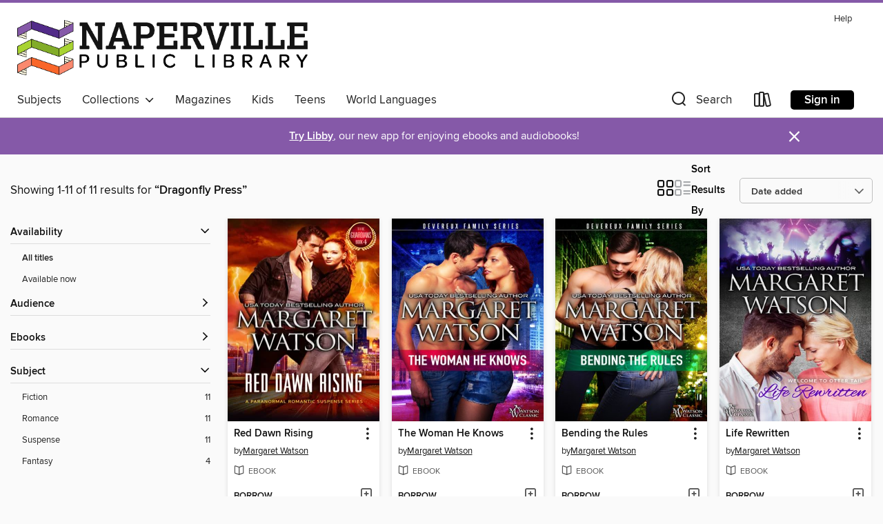

--- FILE ---
content_type: text/html; charset=utf-8
request_url: https://naperville.overdrive.com/search/publisherId?query=190820&sortBy=newlyadded
body_size: 30319
content:
<!DOCTYPE html>
<html lang="en" dir="ltr" class="no-js">
    <head>
        
    
        
    

    <meta name="twitter:title" property="og:title" content="Naperville Public Library"/>
    <meta name="twitter:description" property="og:description" content="See search results for &quot;Dragonfly Press&quot; in the Naperville Public Library digital collection."/>
    <meta name="twitter:image" property="og:image" content="https://thunder.cdn.overdrive.com/logo-resized/1056?1649429862"/>
    <meta property="og:url" content="/search/publisherId?query=190820&amp;sortBy=newlyadded"/>
    <meta name="twitter:card" content="summary" />
    <meta property="og:site_name" content="Naperville Public Library" />
    <meta name="twitter:site" content="@OverDriveLibs" />
    <meta property="og:locale" content="en" />
    <meta name="description" content="See search results for &quot;Dragonfly Press&quot; in the Naperville Public Library digital collection." />

        <meta http-equiv="X-UA-Compatible" content="IE=edge,chrome=1">
<meta name="viewport" content="width=device-width, initial-scale=1.0 user-scalable=1">





    
        
        
            
        

        <title>Search results for Dragonfly Press - Naperville Public Library - OverDrive</title>
    


<link rel='shortcut icon' type='image/x-icon' href='https://lightning.od-cdn.com/static/img/favicon.bb86d660d3929b5c0c65389d6a8e8aba.ico' />


    
        <meta name="twitter:title" property="og:title" content="Naperville Public Library"/>
        <meta name="twitter:description" property="og:description" content="Browse, borrow, and enjoy titles from the Naperville Public Library digital collection."/>
        <meta name="twitter:image" property="og:image" content="https://thunder.cdn.overdrive.com/logo-resized/1056?1649429862"/>
        <meta property="og:url" content="/search/publisherId?query=190820&amp;sortBy=newlyadded"/>
        <meta name="twitter:card" content="summary" />
        <meta property="og:site_name" content="Naperville Public Library" />
        <meta name="twitter:site" content="@OverDriveLibs" />
        <meta property="og:locale" content="en" />
        
    
<!-- iOS smart app banner -->
    <meta name="apple-itunes-app" content="app-id=1076402606" />
    <!-- Google Play app banner -->
    <link rel="manifest" href="https://lightning.od-cdn.com/static/manifest.ed71e3d923d287cd1dce64ae0d3cc8b8.json">
    <meta name="google-play-app" content="app-id=com.overdrive.mobile.android.libby" />
    <!-- Windows Store app banner -->
    <meta name="msApplication-ID" content="2FA138F6.LibbybyOverDrive" />
    <meta name="msApplication-PackageFamilyName" content="2FA138F6.LibbybyOverDrive_daecb9042jmvt" />


        <link rel="stylesheet" type="text/css" href="https://lightning.od-cdn.com/static/vendor.bundle.min.5eabf64aeb625aca9acda7ccc8bb0256.css" onerror="cdnError(this)" />
        <link rel="stylesheet" type="text/css" href="https://lightning.od-cdn.com/static/app.bundle.min.4745c796acbdf898c17680b64a0334c9.css" onerror="cdnError(this)" />
        <link rel='shortcut icon' type='image/x-icon' href='https://lightning.od-cdn.com/static/img/favicon.bb86d660d3929b5c0c65389d6a8e8aba.ico' />

        
    <link rel="stylesheet" type="text/css" href="https://lightning.od-cdn.com/static/faceted-media.min.4cf2f9699e20c37ba2839a67bcf88d4d.css" />


        

<link rel="stylesheet" type="text/css" href="/assets/v3/css/45b2cd3100fbdebbdb6e3d5fa7e06ec7/colors.css?primary=%23522b89&primaryR=82&primaryG=43&primaryB=137&primaryFontColor=%23fff&secondary=%238559a8&secondaryR=133&secondaryG=89&secondaryB=168&secondaryFontColor=%23fff&bannerIsSecondaryColor=false&defaultColor=%23222">

        <script>
    window.OverDrive = window.OverDrive || {};
    window.OverDrive.colors = {};
    window.OverDrive.colors.primary = "#522b89";
    window.OverDrive.colors.secondary = "#8559a8";
    window.OverDrive.tenant = 81;
    window.OverDrive.libraryName = "Naperville Public Library";
    window.OverDrive.advantageKey = "";
    window.OverDrive.libraryKey = "naperville";
    window.OverDrive.accountIds = [-1];
    window.OverDrive.parentAccountKey = "naperville";
    window.OverDrive.allFeatures = "";
    window.OverDrive.libraryConfigurations = {"autocomplete":{"enabled":true},"content-holds":{"enabled":true},"getACard":{"enabled":false},"backToMainCollectionLink":{"enabled":true},"promoteLibby":{"enabled":true},"switchToLibby":{"enabled":true},"disableOdAppAccess":{"enabled":true},"bannerIsSecondaryColor":{"enabled":false},"lexileScores":{"enabled":true},"atosLevels":{"enabled":true},"gradeLevels":{"enabled":true},"interestLevels":{"enabled":true},"readingHistory":{"enabled":true},"reciprocalLending":{"enabled":true},"OzoneAuthentication":{"enabled":true},"Notifications":{"enabled":true},"kindleFooter":{"enabled":true},"kindleNav":{"enabled":true},"kindleLoanFormatLimit":{"enabled":true},"kindleSearchOffer":{"enabled":true},"kindleLoanOffer":{"enabled":true},"sampleOnlyMode":{},"luckyDayMenuLink":{"enabled":false},"disableWishlist":{"enabled":false},"simplifiedNavigationBar":{"enabled":false},"geo-idc":{"enabled":false},"libby-footer-promo":{"enabled":false}};
    window.OverDrive.mediaItems = {"4311302":{"reserveId":"1687cc1b-1ed0-458e-9f5b-730cd76284b5","subjects":[{"id":"26","name":"Fiction"},{"id":"77","name":"Romance"},{"id":"86","name":"Suspense"}],"bisacCodes":["FIC027020","FIC027110"],"bisac":[{"code":"FIC027020","description":"Fiction / Romance / Contemporary"},{"code":"FIC027110","description":"Fiction / Romance / Suspense"}],"levels":[],"creators":[{"id":502147,"name":"Margaret Watson","role":"Author","sortName":"Watson, Margaret"}],"languages":[{"id":"en","name":"English"}],"isBundledChild":false,"ratings":{"maturityLevel":{"id":"generalcontent","name":"General content"},"naughtyScore":{"id":"GeneralContent","name":"General content"}},"constraints":{"isDisneyEulaRequired":false},"reviewCounts":{"premium":0,"publisherSupplier":0},"isAvailable":true,"isPreReleaseTitle":false,"estimatedReleaseDate":"2018-09-15T04:00:00Z","sample":{"href":"https://samples.overdrive.com/?crid=1687cc1b-1ed0-458e-9f5b-730cd76284b5&.epub-sample.overdrive.com"},"publisher":{"id":"190820","name":"Dragonfly Press"},"subtitle":"Welcome to Otter Tail, Book 1","series":"Welcome to Otter Tail","description":"<p>After a disastrous business decision plunged her into debt, Maddie Johnson had only one way to save herself &#8211; return to Otter Tail, Wisconsin, sell her godfather's pub and start over. But the best laid plans...</p> <p>Quinn Murphy, her...","availableCopies":1,"ownedCopies":1,"luckyDayAvailableCopies":0,"luckyDayOwnedCopies":0,"holdsCount":0,"holdsRatio":0,"estimatedWaitDays":14,"isFastlane":false,"availabilityType":"normal","isRecommendableToLibrary":true,"isOwned":true,"isHoldable":true,"isAdvantageFiltered":false,"visitorEligible":false,"juvenileEligible":false,"youngAdultEligible":false,"contentAccessLevels":0,"classifications":{},"type":{"id":"ebook","name":"eBook"},"covers":{"cover150Wide":{"href":"https://img1.od-cdn.com/ImageType-150/7168-1/168/7CC/1B/{1687CC1B-1ED0-458E-9F5B-730CD76284B5}Img150.jpg","height":200,"width":150,"primaryColor":{"hex":"#756D78","rgb":{"red":117,"green":109,"blue":120}},"isPlaceholderImage":false},"cover300Wide":{"href":"https://img1.od-cdn.com/ImageType-400/7168-1/168/7CC/1B/{1687CC1B-1ED0-458E-9F5B-730CD76284B5}Img400.jpg","height":400,"width":300,"primaryColor":{"hex":"#69647A","rgb":{"red":105,"green":100,"blue":122}},"isPlaceholderImage":false},"cover510Wide":{"href":"https://img3.od-cdn.com/ImageType-100/7168-1/{1687CC1B-1ED0-458E-9F5B-730CD76284B5}Img100.jpg","height":680,"width":510,"primaryColor":{"hex":"#5C586F","rgb":{"red":92,"green":88,"blue":111}},"isPlaceholderImage":false}},"id":"4311302","firstCreatorName":"Margaret Watson","firstCreatorId":502147,"firstCreatorSortName":"Watson, Margaret","title":"An Unlikely Setup","sortTitle":"Unlikely Setup Welcome to Otter Tail Book 01","starRating":1,"starRatingCount":1,"publishDate":"2018-09-15T00:00:00Z","publishDateText":"09/15/2018","formats":[{"identifiers":[{"type":"ASIN","value":"B07H9MG75Y"}],"rights":[],"onSaleDateUtc":"2018-09-15T04:00:00+00:00","hasAudioSynchronizedText":false,"isBundleParent":false,"bundledContent":[],"fulfillmentType":"kindle","id":"ebook-kindle","name":"Kindle Book"},{"identifiers":[{"type":"ISBN","value":"9781944422370"}],"rights":[],"onSaleDateUtc":"2018-09-15T04:00:00+00:00","hasAudioSynchronizedText":false,"isBundleParent":false,"isbn":"9781944422370","bundledContent":[],"sample":{"href":"https://samples.overdrive.com/?crid=1687cc1b-1ed0-458e-9f5b-730cd76284b5&.epub-sample.overdrive.com"},"fulfillmentType":"bifocal","id":"ebook-overdrive","name":"OverDrive Read"},{"identifiers":[{"type":"ISBN","value":"9781944422370"}],"rights":[],"fileSize":202840,"onSaleDateUtc":"2018-09-15T04:00:00+00:00","hasAudioSynchronizedText":false,"isBundleParent":false,"isbn":"9781944422370","bundledContent":[],"fulfillmentType":"epub","id":"ebook-epub-adobe","name":"EPUB eBook"},{"identifiers":[{"type":"KoboBookID","value":"08ba5525-e261-3073-82d7-7f7de2f6e02b"}],"rights":[],"onSaleDateUtc":"2018-09-15T04:00:00+00:00","hasAudioSynchronizedText":false,"isBundleParent":false,"bundledContent":[],"fulfillmentType":"kobo","id":"ebook-kobo","name":"Kobo eBook"}],"publisherAccount":{"id":"36736","name":"Kobo Writing Life"},"detailedSeries":{"seriesId":1134735,"seriesName":"Welcome to Otter Tail","readingOrder":"1","rank":1}},"4311340":{"reserveId":"1f03967c-f59b-4181-881e-3a5a1004b635","subjects":[{"id":"26","name":"Fiction"},{"id":"77","name":"Romance"},{"id":"86","name":"Suspense"}],"bisacCodes":["FIC027020","FIC027110"],"bisac":[{"code":"FIC027020","description":"Fiction / Romance / Contemporary"},{"code":"FIC027110","description":"Fiction / Romance / Suspense"}],"levels":[],"creators":[{"id":502147,"name":"Margaret Watson","role":"Author","sortName":"Watson, Margaret"}],"languages":[{"id":"en","name":"English"}],"isBundledChild":false,"ratings":{"maturityLevel":{"id":"generalcontent","name":"General content"},"naughtyScore":{"id":"GeneralContent","name":"General content"}},"constraints":{"isDisneyEulaRequired":false},"reviewCounts":{"premium":0,"publisherSupplier":0},"isAvailable":true,"isPreReleaseTitle":false,"estimatedReleaseDate":"2018-09-15T04:00:00Z","sample":{"href":"https://samples.overdrive.com/?crid=1f03967c-f59b-4181-881e-3a5a1004b635&.epub-sample.overdrive.com"},"publisher":{"id":"190820","name":"Dragonfly Press"},"subtitle":"Welcome to Otter Tail, Book 2","series":"Welcome to Otter Tail","description":"<p>When Walker Barnes walked into Jen Summers' catering event, all the shame, guilt and regret for what she'd done to him in high school roared back to life. As well as the feelings she's once had for him.</p> <p>But this Walker isn't the shy,...","availableCopies":1,"ownedCopies":1,"luckyDayAvailableCopies":0,"luckyDayOwnedCopies":0,"holdsCount":0,"holdsRatio":0,"estimatedWaitDays":14,"isFastlane":false,"availabilityType":"normal","isRecommendableToLibrary":true,"isOwned":true,"isHoldable":true,"isAdvantageFiltered":false,"visitorEligible":false,"juvenileEligible":false,"youngAdultEligible":false,"contentAccessLevels":0,"classifications":{},"type":{"id":"ebook","name":"eBook"},"covers":{"cover150Wide":{"href":"https://img2.od-cdn.com/ImageType-150/7168-1/1F0/396/7C/{1F03967C-F59B-4181-881E-3A5A1004B635}Img150.jpg","height":200,"width":150,"primaryColor":{"hex":"#254230","rgb":{"red":37,"green":66,"blue":48}},"isPlaceholderImage":false},"cover300Wide":{"href":"https://img1.od-cdn.com/ImageType-400/7168-1/1F0/396/7C/{1F03967C-F59B-4181-881E-3A5A1004B635}Img400.jpg","height":400,"width":300,"primaryColor":{"hex":"#204136","rgb":{"red":32,"green":65,"blue":54}},"isPlaceholderImage":false},"cover510Wide":{"href":"https://img1.od-cdn.com/ImageType-100/7168-1/{1F03967C-F59B-4181-881E-3A5A1004B635}Img100.jpg","height":680,"width":510,"primaryColor":{"hex":"#1B3A34","rgb":{"red":27,"green":58,"blue":52}},"isPlaceholderImage":false}},"id":"4311340","firstCreatorName":"Margaret Watson","firstCreatorId":502147,"firstCreatorSortName":"Watson, Margaret","title":"Can't Stand the Heat?","sortTitle":"Cant Stand the Heat Welcome to Otter Tail Book 02","starRating":1,"starRatingCount":1,"publishDate":"2018-09-15T00:00:00Z","publishDateText":"09/15/2018","formats":[{"identifiers":[{"type":"ASIN","value":"B07H9MKCBN"}],"rights":[],"onSaleDateUtc":"2018-09-15T04:00:00+00:00","hasAudioSynchronizedText":false,"isBundleParent":false,"bundledContent":[],"fulfillmentType":"kindle","id":"ebook-kindle","name":"Kindle Book"},{"identifiers":[{"type":"ISBN","value":"9781944422387"}],"rights":[],"onSaleDateUtc":"2018-09-15T04:00:00+00:00","hasAudioSynchronizedText":false,"isBundleParent":false,"isbn":"9781944422387","bundledContent":[],"sample":{"href":"https://samples.overdrive.com/?crid=1f03967c-f59b-4181-881e-3a5a1004b635&.epub-sample.overdrive.com"},"fulfillmentType":"bifocal","id":"ebook-overdrive","name":"OverDrive Read"},{"identifiers":[{"type":"ISBN","value":"9781944422387"}],"rights":[],"fileSize":179667,"onSaleDateUtc":"2018-09-15T04:00:00+00:00","hasAudioSynchronizedText":false,"isBundleParent":false,"isbn":"9781944422387","bundledContent":[],"fulfillmentType":"epub","id":"ebook-epub-adobe","name":"EPUB eBook"},{"identifiers":[{"type":"KoboBookID","value":"936baed4-0497-37c7-b42a-8eab0ae65285"}],"rights":[],"onSaleDateUtc":"2018-09-15T04:00:00+00:00","hasAudioSynchronizedText":false,"isBundleParent":false,"bundledContent":[],"fulfillmentType":"kobo","id":"ebook-kobo","name":"Kobo eBook"}],"publisherAccount":{"id":"36736","name":"Kobo Writing Life"},"detailedSeries":{"seriesId":1134735,"seriesName":"Welcome to Otter Tail","readingOrder":"2","rank":2}},"4311424":{"reserveId":"bfd6b0c0-967c-462a-83c3-e012ddab9c4e","subjects":[{"id":"26","name":"Fiction"},{"id":"77","name":"Romance"},{"id":"86","name":"Suspense"}],"bisacCodes":["FIC027020","FIC027110"],"bisac":[{"code":"FIC027020","description":"Fiction / Romance / Contemporary"},{"code":"FIC027110","description":"Fiction / Romance / Suspense"}],"levels":[],"creators":[{"id":502147,"name":"Margaret Watson","role":"Author","sortName":"Watson, Margaret"}],"languages":[{"id":"en","name":"English"}],"isBundledChild":false,"ratings":{"maturityLevel":{"id":"generalcontent","name":"General content"},"naughtyScore":{"id":"GeneralContent","name":"General content"}},"constraints":{"isDisneyEulaRequired":false},"reviewCounts":{"premium":0,"publisherSupplier":0},"isAvailable":true,"isPreReleaseTitle":false,"estimatedReleaseDate":"2018-09-15T04:00:00Z","sample":{"href":"https://samples.overdrive.com/?crid=bfd6b0c0-967c-462a-83c3-e012ddab9c4e&.epub-sample.overdrive.com"},"publisher":{"id":"190820","name":"Dragonfly Press"},"subtitle":"Welcome to Otter Tail, Book 4","series":"Welcome to Otter Tail","description":"<p>Nick Boone is a brilliant architect, focused completely on his job. In his personal life, he's a serial dater, with no interest in marriage or even a long-term relationship. And fatherhood? Absolutely not. He has no idea what family even...","availableCopies":1,"ownedCopies":1,"luckyDayAvailableCopies":0,"luckyDayOwnedCopies":0,"holdsCount":0,"holdsRatio":0,"estimatedWaitDays":14,"isFastlane":false,"availabilityType":"normal","isRecommendableToLibrary":true,"isOwned":true,"isHoldable":true,"isAdvantageFiltered":false,"visitorEligible":false,"juvenileEligible":false,"youngAdultEligible":false,"contentAccessLevels":0,"classifications":{},"type":{"id":"ebook","name":"eBook"},"covers":{"cover150Wide":{"href":"https://img2.od-cdn.com/ImageType-150/7168-1/BFD/6B0/C0/{BFD6B0C0-967C-462A-83C3-E012DDAB9C4E}Img150.jpg","height":200,"width":150,"primaryColor":{"hex":"#7A7F7B","rgb":{"red":122,"green":127,"blue":123}},"isPlaceholderImage":false},"cover300Wide":{"href":"https://img3.od-cdn.com/ImageType-400/7168-1/BFD/6B0/C0/{BFD6B0C0-967C-462A-83C3-E012DDAB9C4E}Img400.jpg","height":400,"width":300,"primaryColor":{"hex":"#768280","rgb":{"red":118,"green":130,"blue":128}},"isPlaceholderImage":false},"cover510Wide":{"href":"https://img1.od-cdn.com/ImageType-100/7168-1/{BFD6B0C0-967C-462A-83C3-E012DDAB9C4E}Img100.jpg","height":680,"width":510,"primaryColor":{"hex":"#687C7A","rgb":{"red":104,"green":124,"blue":122}},"isPlaceholderImage":false}},"id":"4311424","firstCreatorName":"Margaret Watson","firstCreatorId":502147,"firstCreatorSortName":"Watson, Margaret","title":"For Baby and Me","sortTitle":"For Baby and Me Welcome to Otter Tail Book 04","starRating":2,"starRatingCount":1,"publishDate":"2018-09-15T00:00:00Z","publishDateText":"09/15/2018","formats":[{"identifiers":[{"type":"ASIN","value":"B07HB9SY9R"}],"rights":[],"onSaleDateUtc":"2018-09-15T04:00:00+00:00","hasAudioSynchronizedText":false,"isBundleParent":false,"bundledContent":[],"fulfillmentType":"kindle","id":"ebook-kindle","name":"Kindle Book"},{"identifiers":[{"type":"ISBN","value":"9781944422400"}],"rights":[],"onSaleDateUtc":"2018-09-15T04:00:00+00:00","hasAudioSynchronizedText":false,"isBundleParent":false,"isbn":"9781944422400","bundledContent":[],"sample":{"href":"https://samples.overdrive.com/?crid=bfd6b0c0-967c-462a-83c3-e012ddab9c4e&.epub-sample.overdrive.com"},"fulfillmentType":"bifocal","id":"ebook-overdrive","name":"OverDrive Read"},{"identifiers":[{"type":"ISBN","value":"9781944422400"}],"rights":[],"fileSize":213065,"onSaleDateUtc":"2018-09-15T04:00:00+00:00","hasAudioSynchronizedText":false,"isBundleParent":false,"isbn":"9781944422400","bundledContent":[],"fulfillmentType":"epub","id":"ebook-epub-adobe","name":"EPUB eBook"},{"identifiers":[{"type":"KoboBookID","value":"ecaf6e88-f2d5-38f2-9653-50936a6aa8c5"}],"rights":[],"onSaleDateUtc":"2018-09-15T04:00:00+00:00","hasAudioSynchronizedText":false,"isBundleParent":false,"bundledContent":[],"fulfillmentType":"kobo","id":"ebook-kobo","name":"Kobo eBook"}],"publisherAccount":{"id":"36736","name":"Kobo Writing Life"},"detailedSeries":{"seriesId":1134735,"seriesName":"Welcome to Otter Tail","readingOrder":"4","rank":4}},"4311494":{"reserveId":"ab6deaa5-f406-4482-ac00-0546a846b65d","subjects":[{"id":"26","name":"Fiction"},{"id":"77","name":"Romance"},{"id":"86","name":"Suspense"}],"bisacCodes":["FIC027020","FIC027110"],"bisac":[{"code":"FIC027020","description":"Fiction / Romance / Contemporary"},{"code":"FIC027110","description":"Fiction / Romance / Suspense"}],"levels":[],"creators":[{"id":502147,"name":"Margaret Watson","role":"Author","sortName":"Watson, Margaret"}],"languages":[{"id":"en","name":"English"}],"isBundledChild":false,"ratings":{"maturityLevel":{"id":"generalcontent","name":"General content"},"naughtyScore":{"id":"GeneralContent","name":"General content"}},"constraints":{"isDisneyEulaRequired":false},"reviewCounts":{"premium":0,"publisherSupplier":0},"isAvailable":true,"isPreReleaseTitle":false,"estimatedReleaseDate":"2018-09-15T04:00:00Z","sample":{"href":"https://samples.overdrive.com/?crid=ab6deaa5-f406-4482-ac00-0546a846b65d&.epub-sample.overdrive.com"},"publisher":{"id":"190820","name":"Dragonfly Press"},"subtitle":"Welcome to Otter Tail, Book 3","series":"Welcome to Otter Tail","description":"<p>Delaney Spencer erased every trace of Chantal &#8211; the wildly popular rocker she used to be. She's a carpenter now. Her only connection to her old life is drumming in a local band.</p> <p>Until Sam McCabe shows up in town. The sibling of...","availableCopies":1,"ownedCopies":1,"luckyDayAvailableCopies":0,"luckyDayOwnedCopies":0,"holdsCount":0,"holdsRatio":0,"estimatedWaitDays":14,"isFastlane":false,"availabilityType":"normal","isRecommendableToLibrary":true,"isOwned":true,"isHoldable":true,"isAdvantageFiltered":false,"visitorEligible":false,"juvenileEligible":false,"youngAdultEligible":false,"contentAccessLevels":0,"classifications":{},"type":{"id":"ebook","name":"eBook"},"covers":{"cover150Wide":{"href":"https://img1.od-cdn.com/ImageType-150/7168-1/AB6/DEA/A5/{AB6DEAA5-F406-4482-AC00-0546A846B65D}Img150.jpg","height":200,"width":150,"primaryColor":{"hex":"#282832","rgb":{"red":40,"green":40,"blue":50}},"isPlaceholderImage":false},"cover300Wide":{"href":"https://img2.od-cdn.com/ImageType-400/7168-1/AB6/DEA/A5/{AB6DEAA5-F406-4482-AC00-0546A846B65D}Img400.jpg","height":400,"width":300,"primaryColor":{"hex":"#24222D","rgb":{"red":36,"green":34,"blue":45}},"isPlaceholderImage":false},"cover510Wide":{"href":"https://img2.od-cdn.com/ImageType-100/7168-1/{AB6DEAA5-F406-4482-AC00-0546A846B65D}Img100.jpg","height":680,"width":510,"primaryColor":{"hex":"#1C1B23","rgb":{"red":28,"green":27,"blue":35}},"isPlaceholderImage":false}},"id":"4311494","firstCreatorName":"Margaret Watson","firstCreatorId":502147,"firstCreatorSortName":"Watson, Margaret","title":"Life Rewritten","sortTitle":"Life Rewritten Welcome to Otter Tail Book 03","starRating":5,"starRatingCount":1,"publishDate":"2018-09-15T00:00:00Z","publishDateText":"09/15/2018","formats":[{"identifiers":[{"type":"ASIN","value":"B07HB8ZY6B"}],"rights":[],"onSaleDateUtc":"2018-09-15T04:00:00+00:00","hasAudioSynchronizedText":false,"isBundleParent":false,"bundledContent":[],"fulfillmentType":"kindle","id":"ebook-kindle","name":"Kindle Book"},{"identifiers":[{"type":"ISBN","value":"9781944422394"}],"rights":[],"onSaleDateUtc":"2018-09-15T04:00:00+00:00","hasAudioSynchronizedText":false,"isBundleParent":false,"isbn":"9781944422394","bundledContent":[],"sample":{"href":"https://samples.overdrive.com/?crid=ab6deaa5-f406-4482-ac00-0546a846b65d&.epub-sample.overdrive.com"},"fulfillmentType":"bifocal","id":"ebook-overdrive","name":"OverDrive Read"},{"identifiers":[{"type":"ISBN","value":"9781944422394"}],"rights":[],"fileSize":224109,"onSaleDateUtc":"2018-09-15T04:00:00+00:00","hasAudioSynchronizedText":false,"isBundleParent":false,"isbn":"9781944422394","bundledContent":[],"fulfillmentType":"epub","id":"ebook-epub-adobe","name":"EPUB eBook"},{"identifiers":[{"type":"KoboBookID","value":"e414ca99-a120-30e1-b165-94842dbd5da0"}],"rights":[],"onSaleDateUtc":"2018-09-15T04:00:00+00:00","hasAudioSynchronizedText":false,"isBundleParent":false,"bundledContent":[],"fulfillmentType":"kobo","id":"ebook-kobo","name":"Kobo eBook"}],"publisherAccount":{"id":"36736","name":"Kobo Writing Life"},"detailedSeries":{"seriesId":1134735,"seriesName":"Welcome to Otter Tail","readingOrder":"3","rank":3}},"4618621":{"reserveId":"2da517dc-02bb-4b3f-b34e-af6493fa2bf7","subjects":[{"id":"26","name":"Fiction"},{"id":"77","name":"Romance"},{"id":"86","name":"Suspense"}],"bisacCodes":["FIC027020","FIC027110"],"bisac":[{"code":"FIC027020","description":"Fiction / Romance / Contemporary"},{"code":"FIC027110","description":"Fiction / Romance / Suspense"}],"levels":[],"creators":[{"id":502147,"name":"Margaret Watson","role":"Author","sortName":"Watson, Margaret"}],"languages":[{"id":"en","name":"English"}],"isBundledChild":false,"ratings":{"maturityLevel":{"id":"generalcontent","name":"General content"},"naughtyScore":{"id":"GeneralContent","name":"General content"}},"constraints":{"isDisneyEulaRequired":false},"reviewCounts":{"premium":0,"publisherSupplier":0},"isAvailable":true,"isPreReleaseTitle":false,"estimatedReleaseDate":"2019-02-21T05:00:00Z","sample":{"href":"https://samples.overdrive.com/?crid=2da517dc-02bb-4b3f-b34e-af6493fa2bf7&.epub-sample.overdrive.com"},"publisher":{"id":"190820","name":"Dragonfly Press"},"subtitle":"The Devereux Family, Book 1","series":"The Devereux Family","description":"<p>Tough, tender-hearted Frankie Devereux doesn't have time to babysit a smooth-talking football player who's supposed to be doing community service at her after-school center for troubled teens. She's dealing with serious stuff &#8211; gang...","availableCopies":1,"ownedCopies":1,"luckyDayAvailableCopies":0,"luckyDayOwnedCopies":0,"holdsCount":0,"holdsRatio":0,"estimatedWaitDays":14,"isFastlane":false,"availabilityType":"normal","isRecommendableToLibrary":true,"isOwned":true,"isHoldable":true,"isAdvantageFiltered":false,"visitorEligible":false,"juvenileEligible":false,"youngAdultEligible":false,"contentAccessLevels":0,"classifications":{},"type":{"id":"ebook","name":"eBook"},"covers":{"cover150Wide":{"href":"https://img3.od-cdn.com/ImageType-150/7168-1/2DA/517/DC/{2DA517DC-02BB-4B3F-B34E-AF6493FA2BF7}Img150.jpg","height":200,"width":150,"primaryColor":{"hex":"#090400","rgb":{"red":9,"green":4,"blue":0}},"isPlaceholderImage":false},"cover300Wide":{"href":"https://img1.od-cdn.com/ImageType-400/7168-1/2DA/517/DC/{2DA517DC-02BB-4B3F-B34E-AF6493FA2BF7}Img400.jpg","height":400,"width":300,"primaryColor":{"hex":"#0B0001","rgb":{"red":11,"green":0,"blue":1}},"isPlaceholderImage":false},"cover510Wide":{"href":"https://img2.od-cdn.com/ImageType-100/7168-1/{2DA517DC-02BB-4B3F-B34E-AF6493FA2BF7}Img100.jpg","height":680,"width":510,"primaryColor":{"hex":"#070304","rgb":{"red":7,"green":3,"blue":4}},"isPlaceholderImage":false}},"id":"4618621","firstCreatorName":"Margaret Watson","firstCreatorId":502147,"firstCreatorSortName":"Watson, Margaret","title":"A Safe Place","sortTitle":"Safe Place The Devereux Family Book 01","publishDate":"2019-02-21T00:00:00Z","publishDateText":"02/21/2019","formats":[{"identifiers":[{"type":"ASIN","value":"B07NZWCJQZ"}],"rights":[],"onSaleDateUtc":"2019-02-21T05:00:00+00:00","hasAudioSynchronizedText":false,"isBundleParent":false,"bundledContent":[],"fulfillmentType":"kindle","id":"ebook-kindle","name":"Kindle Book"},{"identifiers":[{"type":"ISBN","value":"9781944422417"}],"rights":[],"onSaleDateUtc":"2019-02-21T05:00:00+00:00","hasAudioSynchronizedText":false,"isBundleParent":false,"isbn":"9781944422417","bundledContent":[],"sample":{"href":"https://samples.overdrive.com/?crid=2da517dc-02bb-4b3f-b34e-af6493fa2bf7&.epub-sample.overdrive.com"},"fulfillmentType":"bifocal","id":"ebook-overdrive","name":"OverDrive Read"},{"identifiers":[{"type":"ISBN","value":"9781944422417"}],"rights":[],"fileSize":244295,"onSaleDateUtc":"2019-02-21T05:00:00+00:00","hasAudioSynchronizedText":false,"isBundleParent":false,"isbn":"9781944422417","bundledContent":[],"fulfillmentType":"epub","id":"ebook-epub-adobe","name":"EPUB eBook"},{"identifiers":[{"type":"KoboBookID","value":"c44f531f-582a-3e24-a3d9-b7c95ede303f"}],"rights":[],"onSaleDateUtc":"2019-02-21T05:00:00+00:00","hasAudioSynchronizedText":false,"isBundleParent":false,"bundledContent":[],"fulfillmentType":"kobo","id":"ebook-kobo","name":"Kobo eBook"}],"publisherAccount":{"id":"36736","name":"Kobo Writing Life"},"detailedSeries":{"seriesId":1165735,"seriesName":"The Devereux Family","readingOrder":"1","rank":1}},"4618742":{"reserveId":"811c37e3-36c3-4d9d-855d-ce2533f46aeb","subjects":[{"id":"26","name":"Fiction"},{"id":"77","name":"Romance"},{"id":"86","name":"Suspense"}],"bisacCodes":["FIC027020","FIC027110"],"bisac":[{"code":"FIC027020","description":"Fiction / Romance / Contemporary"},{"code":"FIC027110","description":"Fiction / Romance / Suspense"}],"levels":[],"creators":[{"id":502147,"name":"Margaret Watson","role":"Author","sortName":"Watson, Margaret"}],"languages":[{"id":"en","name":"English"}],"isBundledChild":false,"ratings":{"maturityLevel":{"id":"generalcontent","name":"General content"},"naughtyScore":{"id":"GeneralContent","name":"General content"}},"constraints":{"isDisneyEulaRequired":false},"reviewCounts":{"premium":0,"publisherSupplier":0},"isAvailable":true,"isPreReleaseTitle":false,"estimatedReleaseDate":"2019-02-21T05:00:00Z","sample":{"href":"https://samples.overdrive.com/?crid=811c37e3-36c3-4d9d-855d-ce2533f46aeb&.epub-sample.overdrive.com"},"publisher":{"id":"190820","name":"Dragonfly Press"},"subtitle":"The Devereux Family, Book 3","series":"The Devereux Family","description":"<p>After his parents died, Nathan Devereux raised his siblings and ran the family restaurant, even though it wasn't the career he wanted. Now that they're adults, he can focus on what he wants. Until Emma Sloan shows up, telling him he's the...","availableCopies":1,"ownedCopies":1,"luckyDayAvailableCopies":0,"luckyDayOwnedCopies":0,"holdsCount":0,"holdsRatio":0,"estimatedWaitDays":14,"isFastlane":false,"availabilityType":"normal","isRecommendableToLibrary":true,"isOwned":true,"isHoldable":true,"isAdvantageFiltered":false,"visitorEligible":false,"juvenileEligible":false,"youngAdultEligible":false,"contentAccessLevels":0,"classifications":{},"type":{"id":"ebook","name":"eBook"},"covers":{"cover150Wide":{"href":"https://img3.od-cdn.com/ImageType-150/7168-1/811/C37/E3/{811C37E3-36C3-4D9D-855D-CE2533F46AEB}Img150.jpg","height":200,"width":150,"primaryColor":{"hex":"#000000","rgb":{"red":0,"green":0,"blue":0}},"isPlaceholderImage":false},"cover300Wide":{"href":"https://img2.od-cdn.com/ImageType-400/7168-1/811/C37/E3/{811C37E3-36C3-4D9D-855D-CE2533F46AEB}Img400.jpg","height":400,"width":300,"primaryColor":{"hex":"#000000","rgb":{"red":0,"green":0,"blue":0}},"isPlaceholderImage":false},"cover510Wide":{"href":"https://img2.od-cdn.com/ImageType-100/7168-1/{811C37E3-36C3-4D9D-855D-CE2533F46AEB}Img100.jpg","height":680,"width":510,"primaryColor":{"hex":"#000000","rgb":{"red":0,"green":0,"blue":0}},"isPlaceholderImage":false}},"id":"4618742","firstCreatorName":"Margaret Watson","firstCreatorId":502147,"firstCreatorSortName":"Watson, Margaret","title":"Bending the Rules","sortTitle":"Bending the Rules The Devereux Family Book 03","publishDate":"2019-02-21T00:00:00Z","publishDateText":"02/21/2019","formats":[{"identifiers":[{"type":"ASIN","value":"B07P4CCQYV"}],"rights":[],"onSaleDateUtc":"2019-02-21T05:00:00+00:00","hasAudioSynchronizedText":false,"isBundleParent":false,"bundledContent":[],"fulfillmentType":"kindle","id":"ebook-kindle","name":"Kindle Book"},{"identifiers":[{"type":"ISBN","value":"9781944422431"}],"rights":[],"onSaleDateUtc":"2019-02-21T05:00:00+00:00","hasAudioSynchronizedText":false,"isBundleParent":false,"isbn":"9781944422431","bundledContent":[],"sample":{"href":"https://samples.overdrive.com/?crid=811c37e3-36c3-4d9d-855d-ce2533f46aeb&.epub-sample.overdrive.com"},"fulfillmentType":"bifocal","id":"ebook-overdrive","name":"OverDrive Read"},{"identifiers":[{"type":"ISBN","value":"9781944422431"}],"rights":[],"fileSize":277357,"onSaleDateUtc":"2019-02-21T05:00:00+00:00","hasAudioSynchronizedText":false,"isBundleParent":false,"isbn":"9781944422431","bundledContent":[],"fulfillmentType":"epub","id":"ebook-epub-adobe","name":"EPUB eBook"},{"identifiers":[{"type":"KoboBookID","value":"232b84b1-7a77-35c7-bd64-33a980f2d563"}],"rights":[],"onSaleDateUtc":"2019-02-21T05:00:00+00:00","hasAudioSynchronizedText":false,"isBundleParent":false,"bundledContent":[],"fulfillmentType":"kobo","id":"ebook-kobo","name":"Kobo eBook"}],"publisherAccount":{"id":"36736","name":"Kobo Writing Life"},"detailedSeries":{"seriesId":1165735,"seriesName":"The Devereux Family","readingOrder":"3","rank":3}},"4620446":{"reserveId":"e3067a31-d367-4f00-93bc-a5c4e5c08d3d","subjects":[{"id":"26","name":"Fiction"},{"id":"77","name":"Romance"},{"id":"86","name":"Suspense"}],"bisacCodes":["FIC027020","FIC027110"],"bisac":[{"code":"FIC027020","description":"Fiction / Romance / Contemporary"},{"code":"FIC027110","description":"Fiction / Romance / Suspense"}],"levels":[],"creators":[{"id":502147,"name":"Margaret Watson","role":"Author","sortName":"Watson, Margaret"}],"languages":[{"id":"en","name":"English"}],"isBundledChild":false,"ratings":{"maturityLevel":{"id":"generalcontent","name":"General content"},"naughtyScore":{"id":"GeneralContent","name":"General content"}},"constraints":{"isDisneyEulaRequired":false},"reviewCounts":{"premium":0,"publisherSupplier":0},"isAvailable":true,"isPreReleaseTitle":false,"estimatedReleaseDate":"2019-02-21T05:00:00Z","sample":{"href":"https://samples.overdrive.com/?crid=e3067a31-d367-4f00-93bc-a5c4e5c08d3d&.epub-sample.overdrive.com"},"publisher":{"id":"190820","name":"Dragonfly Press"},"subtitle":"The Devereux Family, Book 2","series":"The Devereux Family","description":"<p>Darcy Gordon is hiding, watching for her past to catch up with her. So when her boss is injured in a suspicious accident, she's certain it was meant for her. But instead of fleeing, as every instinct screams, guilt forces her to stay and help...","availableCopies":1,"ownedCopies":1,"luckyDayAvailableCopies":0,"luckyDayOwnedCopies":0,"holdsCount":0,"holdsRatio":0,"estimatedWaitDays":14,"isFastlane":false,"availabilityType":"normal","isRecommendableToLibrary":true,"isOwned":true,"isHoldable":true,"isAdvantageFiltered":false,"visitorEligible":false,"juvenileEligible":false,"youngAdultEligible":false,"contentAccessLevels":0,"classifications":{},"type":{"id":"ebook","name":"eBook"},"covers":{"cover150Wide":{"href":"https://img1.od-cdn.com/ImageType-150/7168-1/E30/67A/31/{E3067A31-D367-4F00-93BC-A5C4E5C08D3D}Img150.jpg","height":200,"width":150,"primaryColor":{"hex":"#000000","rgb":{"red":0,"green":0,"blue":0}},"isPlaceholderImage":false},"cover300Wide":{"href":"https://img2.od-cdn.com/ImageType-400/7168-1/E30/67A/31/{E3067A31-D367-4F00-93BC-A5C4E5C08D3D}Img400.jpg","height":400,"width":300,"primaryColor":{"hex":"#000000","rgb":{"red":0,"green":0,"blue":0}},"isPlaceholderImage":false},"cover510Wide":{"href":"https://img3.od-cdn.com/ImageType-100/7168-1/{E3067A31-D367-4F00-93BC-A5C4E5C08D3D}Img100.jpg","height":680,"width":510,"primaryColor":{"hex":"#000002","rgb":{"red":0,"green":0,"blue":2}},"isPlaceholderImage":false}},"id":"4620446","firstCreatorName":"Margaret Watson","firstCreatorId":502147,"firstCreatorSortName":"Watson, Margaret","title":"The Woman He Knows","sortTitle":"Woman He Knows The Devereux Family Book 02","publishDate":"2019-02-21T00:00:00Z","publishDateText":"02/21/2019","formats":[{"identifiers":[{"type":"ASIN","value":"B07NZX4PWK"}],"rights":[],"onSaleDateUtc":"2019-02-21T05:00:00+00:00","hasAudioSynchronizedText":false,"isBundleParent":false,"bundledContent":[],"fulfillmentType":"kindle","id":"ebook-kindle","name":"Kindle Book"},{"identifiers":[{"type":"ISBN","value":"9781944422424"}],"rights":[],"onSaleDateUtc":"2019-02-21T05:00:00+00:00","hasAudioSynchronizedText":false,"isBundleParent":false,"isbn":"9781944422424","bundledContent":[],"sample":{"href":"https://samples.overdrive.com/?crid=e3067a31-d367-4f00-93bc-a5c4e5c08d3d&.epub-sample.overdrive.com"},"fulfillmentType":"bifocal","id":"ebook-overdrive","name":"OverDrive Read"},{"identifiers":[{"type":"ISBN","value":"9781944422424"}],"rights":[],"fileSize":262483,"onSaleDateUtc":"2019-02-21T05:00:00+00:00","hasAudioSynchronizedText":false,"isBundleParent":false,"isbn":"9781944422424","bundledContent":[],"fulfillmentType":"epub","id":"ebook-epub-adobe","name":"EPUB eBook"},{"identifiers":[{"type":"KoboBookID","value":"28ea7501-c380-3756-881f-65a1b12bdb13"}],"rights":[],"onSaleDateUtc":"2019-02-21T05:00:00+00:00","hasAudioSynchronizedText":false,"isBundleParent":false,"bundledContent":[],"fulfillmentType":"kobo","id":"ebook-kobo","name":"Kobo eBook"}],"publisherAccount":{"id":"36736","name":"Kobo Writing Life"},"detailedSeries":{"seriesId":1165735,"seriesName":"The Devereux Family","readingOrder":"2","rank":2}},"4630166":{"reserveId":"a6ef6a5a-d5d1-4f90-a296-91d413de3013","subjects":[{"id":"24","name":"Fantasy"},{"id":"26","name":"Fiction"},{"id":"77","name":"Romance"},{"id":"86","name":"Suspense"}],"bisacCodes":["FIC027110","FIC027120"],"bisac":[{"code":"FIC027110","description":"Fiction / Romance / Suspense"},{"code":"FIC027120","description":"FICTION / Romance / Paranormal / General"}],"levels":[],"creators":[{"id":502147,"name":"Margaret Watson","role":"Author","sortName":"Watson, Margaret"}],"languages":[{"id":"en","name":"English"}],"isBundledChild":false,"ratings":{"maturityLevel":{"id":"generalcontent","name":"General content"},"naughtyScore":{"id":"GeneralContent","name":"General content"}},"constraints":{"isDisneyEulaRequired":false},"reviewCounts":{"premium":0,"publisherSupplier":0},"isAvailable":true,"isPreReleaseTitle":false,"estimatedReleaseDate":"2019-04-09T04:00:00Z","sample":{"href":"https://samples.overdrive.com/?crid=a6ef6a5a-d5d1-4f90-a296-91d413de3013&.epub-sample.overdrive.com"},"publisher":{"id":"190820","name":"Dragonfly Press"},"subtitle":"The Guardians, Book 1","series":"The Guardians","description":"<p>When evil invades her office building, Dr. Rowan Burke discovers her 'gifts' in the nick of time. After Detective Jack Murphy helps her avert a massacre, it's clear he's another 'gift' &#8212; one that draws her deeper into a new reality of...","availableCopies":1,"ownedCopies":1,"luckyDayAvailableCopies":0,"luckyDayOwnedCopies":0,"holdsCount":0,"holdsRatio":0,"estimatedWaitDays":14,"isFastlane":false,"availabilityType":"normal","isRecommendableToLibrary":true,"isOwned":true,"isHoldable":true,"isAdvantageFiltered":false,"visitorEligible":false,"juvenileEligible":false,"youngAdultEligible":false,"contentAccessLevels":0,"classifications":{},"type":{"id":"ebook","name":"eBook"},"covers":{"cover150Wide":{"href":"https://img3.od-cdn.com/ImageType-150/7168-1/A6E/F6A/5A/{A6EF6A5A-D5D1-4F90-A296-91D413DE3013}Img150.jpg","height":200,"width":150,"primaryColor":{"hex":"#000000","rgb":{"red":0,"green":0,"blue":0}},"isPlaceholderImage":false},"cover300Wide":{"href":"https://img1.od-cdn.com/ImageType-400/7168-1/A6E/F6A/5A/{A6EF6A5A-D5D1-4F90-A296-91D413DE3013}Img400.jpg","height":400,"width":300,"primaryColor":{"hex":"#000000","rgb":{"red":0,"green":0,"blue":0}},"isPlaceholderImage":false},"cover510Wide":{"href":"https://img3.od-cdn.com/ImageType-100/7168-1/{A6EF6A5A-D5D1-4F90-A296-91D413DE3013}Img100.jpg","height":680,"width":510,"primaryColor":{"hex":"#000000","rgb":{"red":0,"green":0,"blue":0}},"isPlaceholderImage":false}},"id":"4630166","firstCreatorName":"Margaret Watson","firstCreatorId":502147,"firstCreatorSortName":"Watson, Margaret","title":"The Third Eye","sortTitle":"Third Eye The Guardians Book 01","publishDate":"2019-04-09T00:00:00Z","publishDateText":"04/09/2019","formats":[{"identifiers":[{"type":"ASIN","value":"B07P67L9HD"}],"rights":[],"onSaleDateUtc":"2019-04-09T04:00:00+00:00","hasAudioSynchronizedText":false,"isBundleParent":false,"bundledContent":[],"fulfillmentType":"kindle","id":"ebook-kindle","name":"Kindle Book"},{"identifiers":[{"type":"ISBN","value":"9781944422448"}],"rights":[],"onSaleDateUtc":"2019-04-09T04:00:00+00:00","hasAudioSynchronizedText":false,"isBundleParent":false,"isbn":"9781944422448","bundledContent":[],"sample":{"href":"https://samples.overdrive.com/?crid=a6ef6a5a-d5d1-4f90-a296-91d413de3013&.epub-sample.overdrive.com"},"fulfillmentType":"bifocal","id":"ebook-overdrive","name":"OverDrive Read"},{"identifiers":[{"type":"ISBN","value":"9781944422448"}],"rights":[],"fileSize":318091,"onSaleDateUtc":"2019-04-09T04:00:00+00:00","hasAudioSynchronizedText":false,"isBundleParent":false,"isbn":"9781944422448","bundledContent":[],"fulfillmentType":"epub","id":"ebook-epub-adobe","name":"EPUB eBook"},{"identifiers":[{"type":"KoboBookID","value":"e4e0179f-5b93-38be-9205-fab1a8314b28"}],"rights":[],"onSaleDateUtc":"2019-04-09T04:00:00+00:00","hasAudioSynchronizedText":false,"isBundleParent":false,"bundledContent":[],"fulfillmentType":"kobo","id":"ebook-kobo","name":"Kobo eBook"}],"publisherAccount":{"id":"36736","name":"Kobo Writing Life"},"detailedSeries":{"seriesId":1303353,"seriesName":"The Guardians","readingOrder":"1","rank":2}},"4670434":{"reserveId":"f1a40876-0105-4f35-8ef4-a97ff0027ded","subjects":[{"id":"24","name":"Fantasy"},{"id":"26","name":"Fiction"},{"id":"77","name":"Romance"},{"id":"86","name":"Suspense"}],"bisacCodes":["FIC027110","FIC027120"],"bisac":[{"code":"FIC027110","description":"Fiction / Romance / Suspense"},{"code":"FIC027120","description":"FICTION / Romance / Paranormal / General"}],"levels":[],"creators":[{"id":502147,"name":"Margaret Watson","role":"Author","sortName":"Watson, Margaret"}],"languages":[{"id":"en","name":"English"}],"isBundledChild":false,"ratings":{"maturityLevel":{"id":"generalcontent","name":"General content"},"naughtyScore":{"id":"GeneralContent","name":"General content"}},"constraints":{"isDisneyEulaRequired":false},"reviewCounts":{"premium":0,"publisherSupplier":0},"isAvailable":true,"isPreReleaseTitle":false,"estimatedReleaseDate":"2019-05-14T04:00:00Z","sample":{"href":"https://samples.overdrive.com/?crid=f1a40876-0105-4f35-8ef4-a97ff0027ded&.epub-sample.overdrive.com"},"publisher":{"id":"190820","name":"Dragonfly Press"},"subtitle":"The Guardians, Book 2","series":"The Guardians","description":"<p>Firefighter Gianna Fallon struggles to hide her unusual talents &#8211; especially her ability to control fire. But when she and Callan Doyle are tasked with taking down a compound creating warriors with superpowers, both will need every tool...","availableCopies":1,"ownedCopies":1,"luckyDayAvailableCopies":0,"luckyDayOwnedCopies":0,"holdsCount":0,"holdsRatio":0,"estimatedWaitDays":14,"isFastlane":false,"availabilityType":"normal","isRecommendableToLibrary":true,"isOwned":true,"isHoldable":true,"isAdvantageFiltered":false,"visitorEligible":false,"juvenileEligible":false,"youngAdultEligible":false,"contentAccessLevels":0,"classifications":{},"type":{"id":"ebook","name":"eBook"},"covers":{"cover150Wide":{"href":"https://img3.od-cdn.com/ImageType-150/7168-1/F1A/408/76/{F1A40876-0105-4F35-8EF4-A97FF0027DED}Img150.jpg","height":200,"width":150,"primaryColor":{"hex":"#4182A0","rgb":{"red":65,"green":130,"blue":160}},"isPlaceholderImage":false},"cover300Wide":{"href":"https://img3.od-cdn.com/ImageType-400/7168-1/F1A/408/76/{F1A40876-0105-4F35-8EF4-A97FF0027DED}Img400.jpg","height":400,"width":300,"primaryColor":{"hex":"#42829D","rgb":{"red":66,"green":130,"blue":157}},"isPlaceholderImage":false},"cover510Wide":{"href":"https://img3.od-cdn.com/ImageType-100/7168-1/{F1A40876-0105-4F35-8EF4-A97FF0027DED}Img100.jpg","height":680,"width":510,"primaryColor":{"hex":"#4486A0","rgb":{"red":68,"green":134,"blue":160}},"isPlaceholderImage":false}},"id":"4670434","firstCreatorName":"Margaret Watson","firstCreatorId":502147,"firstCreatorSortName":"Watson, Margaret","title":"An Indigo Wind","sortTitle":"Indigo Wind The Guardians Book 02","publishDate":"2019-05-14T00:00:00Z","publishDateText":"05/14/2019","formats":[{"identifiers":[{"type":"ASIN","value":"B07PY4TMYY"}],"rights":[],"onSaleDateUtc":"2019-05-14T04:00:00+00:00","hasAudioSynchronizedText":false,"isBundleParent":false,"bundledContent":[],"fulfillmentType":"kindle","id":"ebook-kindle","name":"Kindle Book"},{"identifiers":[{"type":"ISBN","value":"9781944422455"}],"rights":[],"onSaleDateUtc":"2019-05-14T04:00:00+00:00","hasAudioSynchronizedText":false,"isBundleParent":false,"isbn":"9781944422455","bundledContent":[],"sample":{"href":"https://samples.overdrive.com/?crid=f1a40876-0105-4f35-8ef4-a97ff0027ded&.epub-sample.overdrive.com"},"fulfillmentType":"bifocal","id":"ebook-overdrive","name":"OverDrive Read"},{"identifiers":[{"type":"ISBN","value":"9781944422455"}],"rights":[],"fileSize":279920,"onSaleDateUtc":"2019-05-14T04:00:00+00:00","hasAudioSynchronizedText":false,"isBundleParent":false,"isbn":"9781944422455","bundledContent":[],"fulfillmentType":"epub","id":"ebook-epub-adobe","name":"EPUB eBook"},{"identifiers":[{"type":"KoboBookID","value":"53ee28c2-d508-3865-a9d6-6c0af6311e2b"}],"rights":[],"onSaleDateUtc":"2019-05-14T04:00:00+00:00","hasAudioSynchronizedText":false,"isBundleParent":false,"bundledContent":[],"fulfillmentType":"kobo","id":"ebook-kobo","name":"Kobo eBook"}],"publisherAccount":{"id":"36736","name":"Kobo Writing Life"},"detailedSeries":{"seriesId":1303353,"seriesName":"The Guardians","readingOrder":"2","rank":3}},"4670486":{"reserveId":"f3669b74-52ef-418f-b8ca-ac776859207b","subjects":[{"id":"24","name":"Fantasy"},{"id":"26","name":"Fiction"},{"id":"77","name":"Romance"},{"id":"86","name":"Suspense"}],"bisacCodes":["FIC027110","FIC027120"],"bisac":[{"code":"FIC027110","description":"Fiction / Romance / Suspense"},{"code":"FIC027120","description":"FICTION / Romance / Paranormal / General"}],"levels":[],"creators":[{"id":502147,"name":"Margaret Watson","role":"Author","sortName":"Watson, Margaret"}],"languages":[{"id":"en","name":"English"}],"isBundledChild":false,"ratings":{"maturityLevel":{"id":"generalcontent","name":"General content"},"naughtyScore":{"id":"GeneralContent","name":"General content"}},"constraints":{"isDisneyEulaRequired":false},"reviewCounts":{"premium":0,"publisherSupplier":0},"isAvailable":true,"isPreReleaseTitle":false,"estimatedReleaseDate":"2019-06-25T04:00:00Z","sample":{"href":"https://samples.overdrive.com/?crid=f3669b74-52ef-418f-b8ca-ac776859207b&.epub-sample.overdrive.com"},"publisher":{"id":"190820","name":"Dragonfly Press"},"subtitle":"The Guardians, Book 3","series":"The Guardians","description":"<p>Sloan Parker, social worker and justice warrior, has lived her life on the edge of shadows, hiding who she is. What she is. She builds a family in those shadows, fostering kids like her. Then Mason Lynch enters her life.</p> <p>Mase, former...","availableCopies":1,"ownedCopies":1,"luckyDayAvailableCopies":0,"luckyDayOwnedCopies":0,"holdsCount":0,"holdsRatio":0,"estimatedWaitDays":14,"isFastlane":false,"availabilityType":"normal","isRecommendableToLibrary":true,"isOwned":true,"isHoldable":true,"isAdvantageFiltered":false,"visitorEligible":false,"juvenileEligible":false,"youngAdultEligible":false,"contentAccessLevels":0,"classifications":{},"type":{"id":"ebook","name":"eBook"},"covers":{"cover150Wide":{"href":"https://img3.od-cdn.com/ImageType-150/7168-1/F36/69B/74/{F3669B74-52EF-418F-B8CA-AC776859207B}Img150.jpg","height":200,"width":150,"primaryColor":{"hex":"#8253AF","rgb":{"red":130,"green":83,"blue":175}},"isPlaceholderImage":false},"cover300Wide":{"href":"https://img1.od-cdn.com/ImageType-400/7168-1/F36/69B/74/{F3669B74-52EF-418F-B8CA-AC776859207B}Img400.jpg","height":400,"width":300,"primaryColor":{"hex":"#7450A7","rgb":{"red":116,"green":80,"blue":167}},"isPlaceholderImage":false},"cover510Wide":{"href":"https://img3.od-cdn.com/ImageType-100/7168-1/{F3669B74-52EF-418F-B8CA-AC776859207B}Img100.jpg","height":680,"width":510,"primaryColor":{"hex":"#724EA8","rgb":{"red":114,"green":78,"blue":168}},"isPlaceholderImage":false}},"id":"4670486","firstCreatorName":"Margaret Watson","firstCreatorId":502147,"firstCreatorSortName":"Watson, Margaret","title":"Dark Matter","sortTitle":"Dark Matter The Guardians Book 03","publishDate":"2019-06-25T00:00:00Z","publishDateText":"06/25/2019","formats":[{"identifiers":[{"type":"ASIN","value":"B07Q3Z6HQR"}],"rights":[],"onSaleDateUtc":"2019-06-25T04:00:00+00:00","hasAudioSynchronizedText":false,"isBundleParent":false,"bundledContent":[],"fulfillmentType":"kindle","id":"ebook-kindle","name":"Kindle Book"},{"identifiers":[{"type":"ISBN","value":"9781944422462"}],"rights":[],"onSaleDateUtc":"2019-06-25T04:00:00+00:00","hasAudioSynchronizedText":false,"isBundleParent":false,"isbn":"9781944422462","bundledContent":[],"sample":{"href":"https://samples.overdrive.com/?crid=f3669b74-52ef-418f-b8ca-ac776859207b&.epub-sample.overdrive.com"},"fulfillmentType":"bifocal","id":"ebook-overdrive","name":"OverDrive Read"},{"identifiers":[{"type":"ISBN","value":"9781944422462"}],"rights":[],"fileSize":310057,"onSaleDateUtc":"2019-06-25T04:00:00+00:00","hasAudioSynchronizedText":false,"isBundleParent":false,"isbn":"9781944422462","bundledContent":[],"fulfillmentType":"epub","id":"ebook-epub-adobe","name":"EPUB eBook"},{"identifiers":[{"type":"KoboBookID","value":"2f0714a5-216a-3690-8d1c-55a0b162f217"}],"rights":[],"onSaleDateUtc":"2019-06-25T04:00:00+00:00","hasAudioSynchronizedText":false,"isBundleParent":false,"bundledContent":[],"fulfillmentType":"kobo","id":"ebook-kobo","name":"Kobo eBook"}],"publisherAccount":{"id":"36736","name":"Kobo Writing Life"},"detailedSeries":{"seriesId":1303353,"seriesName":"The Guardians","readingOrder":"3","rank":4}},"4717533":{"reserveId":"9c5a2ace-c375-4a31-8392-8fcf7fdc6fc3","subjects":[{"id":"24","name":"Fantasy"},{"id":"26","name":"Fiction"},{"id":"77","name":"Romance"},{"id":"86","name":"Suspense"}],"bisacCodes":["FIC027110","FIC027120"],"bisac":[{"code":"FIC027110","description":"Fiction / Romance / Suspense"},{"code":"FIC027120","description":"FICTION / Romance / Paranormal / General"}],"levels":[],"creators":[{"id":502147,"name":"Margaret Watson","role":"Author","sortName":"Watson, Margaret"}],"languages":[{"id":"en","name":"English"}],"isBundledChild":false,"ratings":{"maturityLevel":{"id":"generalcontent","name":"General content"},"naughtyScore":{"id":"GeneralContent","name":"General content"}},"constraints":{"isDisneyEulaRequired":false},"reviewCounts":{"premium":0,"publisherSupplier":0},"isAvailable":true,"isPreReleaseTitle":false,"estimatedReleaseDate":"2019-07-09T04:00:00Z","sample":{"href":"https://samples.overdrive.com/?crid=9c5a2ace-c375-4a31-8392-8fcf7fdc6fc3&.epub-sample.overdrive.com"},"publisher":{"id":"190820","name":"Dragonfly Press"},"subtitle":"The Guardians, Book 4","series":"The Guardians","description":"<p>Musician Cassidy Drake has no idea who she really is until a brutal attack on her mother reveals truths she never could have imagined. Finn Brody, the mysterious man she meets at the hospital, suspects Cassidy's true nature when magic erupts...","availableCopies":1,"ownedCopies":1,"luckyDayAvailableCopies":0,"luckyDayOwnedCopies":0,"holdsCount":0,"holdsRatio":0,"estimatedWaitDays":14,"isFastlane":false,"availabilityType":"normal","isRecommendableToLibrary":true,"isOwned":true,"isHoldable":true,"isAdvantageFiltered":false,"visitorEligible":false,"juvenileEligible":false,"youngAdultEligible":false,"contentAccessLevels":0,"classifications":{},"type":{"id":"ebook","name":"eBook"},"covers":{"cover150Wide":{"href":"https://img2.od-cdn.com/ImageType-150/7168-1/9C5/A2A/CE/{9C5A2ACE-C375-4A31-8392-8FCF7FDC6FC3}Img150.jpg","height":200,"width":150,"primaryColor":{"hex":"#321200","rgb":{"red":50,"green":18,"blue":0}},"isPlaceholderImage":false},"cover300Wide":{"href":"https://img2.od-cdn.com/ImageType-400/7168-1/9C5/A2A/CE/{9C5A2ACE-C375-4A31-8392-8FCF7FDC6FC3}Img400.jpg","height":400,"width":300,"primaryColor":{"hex":"#2C1002","rgb":{"red":44,"green":16,"blue":2}},"isPlaceholderImage":false},"cover510Wide":{"href":"https://img1.od-cdn.com/ImageType-100/7168-1/{9C5A2ACE-C375-4A31-8392-8FCF7FDC6FC3}Img100.jpg","height":680,"width":510,"primaryColor":{"hex":"#2D1103","rgb":{"red":45,"green":17,"blue":3}},"isPlaceholderImage":false}},"id":"4717533","firstCreatorName":"Margaret Watson","firstCreatorId":502147,"firstCreatorSortName":"Watson, Margaret","title":"Red Dawn Rising","sortTitle":"Red Dawn Rising The Guardians Book 04","publishDate":"2019-07-09T00:00:00Z","publishDateText":"07/09/2019","formats":[{"identifiers":[{"type":"ASIN","value":"B07R9X9223"}],"rights":[],"onSaleDateUtc":"2019-07-09T04:00:00+00:00","hasAudioSynchronizedText":false,"isBundleParent":false,"bundledContent":[],"fulfillmentType":"kindle","id":"ebook-kindle","name":"Kindle Book"},{"identifiers":[{"type":"ISBN","value":"9781944422479"}],"rights":[],"onSaleDateUtc":"2019-07-09T04:00:00+00:00","hasAudioSynchronizedText":false,"isBundleParent":false,"isbn":"9781944422479","bundledContent":[],"sample":{"href":"https://samples.overdrive.com/?crid=9c5a2ace-c375-4a31-8392-8fcf7fdc6fc3&.epub-sample.overdrive.com"},"fulfillmentType":"bifocal","id":"ebook-overdrive","name":"OverDrive Read"},{"identifiers":[{"type":"ISBN","value":"9781944422479"}],"rights":[],"fileSize":344811,"onSaleDateUtc":"2019-07-09T04:00:00+00:00","hasAudioSynchronizedText":false,"isBundleParent":false,"isbn":"9781944422479","bundledContent":[],"fulfillmentType":"epub","id":"ebook-epub-adobe","name":"EPUB eBook"},{"identifiers":[{"type":"KoboBookID","value":"cd084566-2cee-345c-8c29-97fe5426927a"}],"rights":[],"onSaleDateUtc":"2019-07-09T04:00:00+00:00","hasAudioSynchronizedText":false,"isBundleParent":false,"bundledContent":[],"fulfillmentType":"kobo","id":"ebook-kobo","name":"Kobo eBook"}],"publisherAccount":{"id":"36736","name":"Kobo Writing Life"},"detailedSeries":{"seriesId":1303353,"seriesName":"The Guardians","readingOrder":"4","rank":5}}};
    window.OverDrive.thunderHost = "https://thunder.api.overdrive.com/v2";
    window.OverDrive.autocompleteHost = "https://autocomplete.api.overdrive.com/v1";
    window.OverDrive.autocompleteApiKey = "66d3b2fb030e46bba783b1a658705fe3";
    window.patronSettings = {};
    window.OverDrive.isAuthenticated = false;
    window.OverDrive.allowAnonymousSampling = true;
    window.OverDrive.hasLinkedCards = false;
    window.OverDrive.authType = "no-auth";
    window.OverDrive.currentRoom = false;
    window.OverDrive.supportedFormats = [{"mediaType":"ebook","id":"ebook-pdf-adobe","name":"PDF eBook"},{"mediaType":"ebook","id":"ebook-media-do","name":"MediaDo eBook"},{"mediaType":"ebook","id":"ebook-epub-adobe","name":"EPUB eBook"},{"mediaType":"ebook","id":"ebook-kobo","name":"Kobo eBook"},{"mediaType":"ebook","id":"ebook-kindle","name":"Kindle Book"},{"mediaType":"audiobook","id":"audiobook-mp3","name":"MP3 audiobook"},{"mediaType":"ebook","id":"ebook-pdf-open","name":"Open PDF eBook"},{"mediaType":"magazine","id":"magazine-overdrive","name":"OverDrive Magazine"},{"mediaType":"ebook","id":"ebook-overdrive","name":"OverDrive Read"},{"mediaType":"audiobook","id":"audiobook-overdrive","name":"OverDrive Listen audiobook"},{"mediaType":"ntc","id":"ntc-pay-per-access","name":"External service"},{"mediaType":"ntc","id":"ntc-subscription","name":"External service"},{"mediaType":"ebook","id":"ebook-epub-open","name":"Open EPUB eBook"}];
    window.OverDrive.cdn = 'https://lightning.od-cdn.com';
    window.OverDrive.features = {"query-collection-metadata":{"enabled":true,"testable":true},"luckyDayMenuLink":{"enabled":false,"testable":false},"hide-lightning-campaigns":{"enabled":true,"testable":true},"show-od-desktop-message":{"enabled":false,"testable":false},"kindleFooter":{"enabled":false,"testable":false},"kindleNav":{"enabled":false,"testable":false},"kindleLoanFormatLimit":{"enabled":false,"testable":false},"kindleSearchOffer":{"enabled":false,"testable":false},"kindleLoanOffer":{"enabled":false,"testable":false},"kindlefire-sunset":{"enabled":true,"testable":true},"mp3-in-app-only":{"enabled":true,"testable":true},"download-libby-modal":{"enabled":false,"testable":false},"libby-footer-promo":{"enabled":true,"testable":true},"simplifiedNavigationBar":{"enabled":true,"testable":true},"disableWishlist":{"enabled":true,"testable":true},"geo-idc":{"enabled":true,"testable":true},"LHTNG-5681":{"enabled":true,"testable":true},"switchToLibby":{"enabled":false,"testable":false},"disableOdAppAccess":{"enabled":true,"testable":true},"sunset-audiobook-rewrite":{"enabled":true,"testable":true},"Notifications":{"enabled":true,"testable":true},"sampleOnlyMode":{"enabled":true,"testable":true},"idc-always-captcha":{"enabled":true,"testable":true},"allow-admin-fulfillment-auth":{"enabled":false,"testable":false},"odapp-sunset":{"enabled":true,"testable":true},"tolino-other-button":{"enabled":false,"testable":true},"reenableMp3DownloadMacOSPreCatalina":{"enabled":true,"testable":true},"odread-fulfillment-first":{"enabled":true,"testable":true},"filter-out-ntc":{"enabled":true,"testable":true},"hide-disabled-formats":{"enabled":true,"testable":true},"stop-treating-ipad-like-mac":{"enabled":true,"testable":true},"suspend-modal-data-adjustment":{"enabled":true,"testable":true},"streaming-update-message":{"enabled":true,"testable":true},"macOSAudiobookMessaging":{"enabled":true,"testable":true},"noAudiobooksForMacOS":{"enabled":true,"testable":true},"ghostLogin":{"enabled":true,"testable":true},"OzoneAuthentication":{"enabled":true,"testable":true},"LuckyDay":{"enabled":true,"testable":true},"betterPatronState":{"enabled":false,"testable":true},"reciprocalLending":{"enabled":true,"testable":true},"internationalDemoMode":{"enabled":true,"testable":true},"getACard":{"enabled":true,"testable":true},"bannerIsSecondaryColor":{"enabled":true,"testable":true},"interestLevels":{"enabled":true,"testable":true},"gradeLevels":{"enabled":true,"testable":true},"lexileScores":{"enabled":true,"testable":true},"atosLevels":{"enabled":true,"testable":true},"readingHistory":{"enabled":true,"testable":true},"promoteLibby":{"enabled":true,"testable":true},"backToMainCollectionLink":{"enabled":true,"testable":true},"content-holds":{"enabled":true,"testable":true},"autocomplete":{"enabled":true,"testable":true},"_softExpiration":"2026-01-26T00:56:51.278Z"};
    window.OverDrive.languageSelection = "undefined";
    window.OverDrive.supportArticles = {"ODAppSupport":"1481728-get-help-with-the-overdrive-app","LibbySupport":"2673906","recentUpdates":"2778185","havingTrouble":"1481730-having-trouble","newOverDrive":"2145737","howToReturn":"1481263","howToReturnWindows":"1481265","howToReturnAndroid":"1482571","howToReturnIOS":"1481551","howToReturnChromebook":"1775656","sessionExpiredError":"2847569","readAlongEbook":"1749249","noWindowsPhoneSupport":"2804623","ODAppNoPDFEbook":"1481649","aboutHistory":"2833477","deviceRestrictions":"2373846"};
    window.OverDrive.showHistoryFeature = true;
    window.OverDrive.optimizeForChina = false;
    window.OverDrive.isGdprCountry = false;
    window.OverDrive.siteLogoUrl = 'https://thunder.cdn.overdrive.com/logo-resized/1056?1649429862';
    window.OverDrive.showCookieBanner = true;
    window.OverDrive.showCookieSettingsModal = false;
    window.OverDrive.insufficientTls = false;
    window.OverDrive.showGetACardModal = false;
    window.OverDrive.androidUrl = "https://play.google.com/store/apps/details?id=com.overdrive.mobile.android.libby&amp;referrer=utm_source%3Dlightning%26utm_medium%3Dbanner%26utm_campaign%3Dlibby";
    window.OverDrive.iOSUrl = "https://itunes.apple.com/us/app/libby-by-overdrive-labs/id1076402606?pt=211483&amp;ct=lightning_banner&amp;mt=8&amp;utm_medium=lightning_banner&amp;utm_source=lightning&amp;utm_campaign=libby";
    window.OverDrive.winUrl = "https://www.microsoft.com/en-us/p/libby-by-overdrive/9p6g3tcr4hzr?utm_medium=lightning_banner&amp;utm_source=lightning&amp;utm_campaign=libby&amp;utm_content=microsoft_app_store_libby&amp;activetab=pivot%3aoverviewtab";
    window.OverDrive.hasPartnerLibraries = false;
    window.OverDrive.isVisitor = false;
    window.OverDrive.showOnlyAvailable = false;
    window.OverDrive.LuckyDayLendingPeriodsByFormat = {};

    window.OverDrive.collectionId   = 0 || 0;
    window.OverDrive.collectionType = "";
    window.OverDrive.dyslexic = false;
    window.OverDrive.cardSignUpLink = "https://www.naperville-lib.org/295/Register";
    window.OverDrive.deviceIsMac = true;
    window.OverDrive.isWindows = false;
    window.OverDrive.isPreCatalinaMac = false;
    window.OverDrive.librarySupportUrl = "";
    window.OverDrive.librarySupportEmail = "question@naperville-lib.org";
    window.OverDrive.isTolinoDevice = false;
    window.OverDrive.enabledPlatforms = ["lightning","libby"];
    window.OverDrive.isKindle = false;
    window.OverDrive.isUnsupportedKindle = false;
    window.OverDrive.hasKanopySubscription = true;
    window.OverDrive.kanopySignUpUrl = 'https://www.kanopy.com/en/naperville/signup/auth/publiclibrary';
    window.OverDrive.reactEmbedded = true;
    window.OverDrive.isChina = false;
    window.OverDrive.pageMetadata = "";
    window.OverDrive.classifierIds = "";

    window.OverDrive.tlsVersion = 'TLSv1.2';
    window.OverDrive.tlsCipher = 'ECDHE-RSA-AES256-GCM-SHA384';

    window.OverDrive.features.isEnabled = function(feature){
        var feature = window.OverDrive.features[feature];
        if (!feature) {
            return false;
        }
        if (feature.enabled) {
            return true;
        }
        if (window.OverDrive.tenant === 100501 
            || window.OverDrive.tenant === 100300
            || (window.OverDrive.tenant >= 800000 && window.OverDrive.tenant < 900000) 
            || window.OverDrive.allFeatures === '1') {
            return feature.testable;
        }
    };
    window.OverDrive.isLocal = false;
    window.OverDrive.inApp = false;
    window.OverDrive.deviceType = 'desktop';
    window.OverDrive.appVersion = "";
    window.OverDrive.deepSearch = false;
    window.OverDrive.whitelistedMediaTypes = 'ebook,audiobook,magazine,video';

    
    window.OverDrive._baseUrl = '';

    
    window.OverDrive._locale = 'en';
</script>

        <style>
    img.broken {
        background-image: url(https://lightning.od-cdn.com/static/img/loading.17eca6dfe312e31db61216637ca7b440.gif) !important;
    }

    a.cdnFailLink {
        color: #00f;
    }

    a.cdnFailLink:hover, a.cdnFailLink:focus {
        color: #00f;
        text-decoration: underline;
    }

    .cdnFailContainer {
        display: none;
        text-align: center;
        margin: 15px 20px 0 20px;
    }
</style>

<script>
    
    var gaEventTriggered = false;
    function cdnError(elem) {
        // Need to wait for window.onload to get elements
        window.onload = function() {
            var src = elem.src || elem.href;

            // Show CDN failure copy
            document.getElementById('cdnfail').style.display = 'block';

            // Hide site containers to not show unstyled/broken elements
            var containers = document.getElementsByClassName('js-hideOnCdnError');
            for(var x = 0; x < containers.length; x++) {
                containers[x].style.display = 'none';
            }

            // Only send 1 event to GA
            if (!gaEventTriggered && window.ga) {
                window.ga('send', 'event', {
                    eventCategory: 'CDN',
                    eventAction: 'Load Failure',
                    eventLabel: src
                });
                
                gaEventTriggered = true;
            }

            var requestData = {
                level: 'warn',
                message: 'A CDN resource has failed to load',
                fields: {
                    src: src
                }
            }

            var request = new XMLHttpRequest();
            request.open('POST', '/log', true);
            request.setRequestHeader('Content-Type', 'application/json');
            request.send(JSON.stringify(requestData));
        };
    }
</script>

        
        <script>
            
    // Bootstrap frontend media data
    window.OverDrive.titleCollection = [{"reserveId":"9c5a2ace-c375-4a31-8392-8fcf7fdc6fc3","subjects":[{"id":"24","name":"Fantasy"},{"id":"26","name":"Fiction"},{"id":"77","name":"Romance"},{"id":"86","name":"Suspense"}],"bisacCodes":["FIC027110","FIC027120"],"bisac":[{"code":"FIC027110","description":"Fiction / Romance / Suspense"},{"code":"FIC027120","description":"FICTION / Romance / Paranormal / General"}],"levels":[],"creators":[{"id":502147,"name":"Margaret Watson","role":"Author","sortName":"Watson, Margaret"}],"languages":[{"id":"en","name":"English"}],"isBundledChild":false,"ratings":{"maturityLevel":{"id":"generalcontent","name":"General content"},"naughtyScore":{"id":"GeneralContent","name":"General content"}},"constraints":{"isDisneyEulaRequired":false},"reviewCounts":{"premium":0,"publisherSupplier":0},"isAvailable":true,"isPreReleaseTitle":false,"estimatedReleaseDate":"2019-07-09T04:00:00Z","sample":{"href":"https://samples.overdrive.com/?crid=9c5a2ace-c375-4a31-8392-8fcf7fdc6fc3&.epub-sample.overdrive.com"},"publisher":{"id":"190820","name":"Dragonfly Press"},"subtitle":"The Guardians, Book 4","series":"The Guardians","description":"<p>Musician Cassidy Drake has no idea who she really is until a brutal attack on her mother reveals truths she never could have imagined. Finn Brody, the mysterious man she meets at the hospital, suspects Cassidy's true nature when magic erupts...","availableCopies":1,"ownedCopies":1,"luckyDayAvailableCopies":0,"luckyDayOwnedCopies":0,"holdsCount":0,"holdsRatio":0,"estimatedWaitDays":14,"isFastlane":false,"availabilityType":"normal","isRecommendableToLibrary":true,"isOwned":true,"isHoldable":true,"isAdvantageFiltered":false,"visitorEligible":false,"juvenileEligible":false,"youngAdultEligible":false,"contentAccessLevels":0,"classifications":{},"type":{"id":"ebook","name":"eBook"},"covers":{"cover150Wide":{"href":"https://img2.od-cdn.com/ImageType-150/7168-1/9C5/A2A/CE/{9C5A2ACE-C375-4A31-8392-8FCF7FDC6FC3}Img150.jpg","height":200,"width":150,"primaryColor":{"hex":"#321200","rgb":{"red":50,"green":18,"blue":0}},"isPlaceholderImage":false},"cover300Wide":{"href":"https://img2.od-cdn.com/ImageType-400/7168-1/9C5/A2A/CE/{9C5A2ACE-C375-4A31-8392-8FCF7FDC6FC3}Img400.jpg","height":400,"width":300,"primaryColor":{"hex":"#2C1002","rgb":{"red":44,"green":16,"blue":2}},"isPlaceholderImage":false},"cover510Wide":{"href":"https://img1.od-cdn.com/ImageType-100/7168-1/{9C5A2ACE-C375-4A31-8392-8FCF7FDC6FC3}Img100.jpg","height":680,"width":510,"primaryColor":{"hex":"#2D1103","rgb":{"red":45,"green":17,"blue":3}},"isPlaceholderImage":false}},"id":"4717533","firstCreatorName":"Margaret Watson","firstCreatorId":502147,"firstCreatorSortName":"Watson, Margaret","title":"Red Dawn Rising","sortTitle":"Red Dawn Rising The Guardians Book 04","publishDate":"2019-07-09T00:00:00Z","publishDateText":"07/09/2019","formats":[{"identifiers":[{"type":"ASIN","value":"B07R9X9223"}],"rights":[],"onSaleDateUtc":"2019-07-09T04:00:00+00:00","hasAudioSynchronizedText":false,"isBundleParent":false,"bundledContent":[],"fulfillmentType":"kindle","id":"ebook-kindle","name":"Kindle Book"},{"identifiers":[{"type":"ISBN","value":"9781944422479"}],"rights":[],"onSaleDateUtc":"2019-07-09T04:00:00+00:00","hasAudioSynchronizedText":false,"isBundleParent":false,"isbn":"9781944422479","bundledContent":[],"sample":{"href":"https://samples.overdrive.com/?crid=9c5a2ace-c375-4a31-8392-8fcf7fdc6fc3&.epub-sample.overdrive.com"},"fulfillmentType":"bifocal","id":"ebook-overdrive","name":"OverDrive Read"},{"identifiers":[{"type":"ISBN","value":"9781944422479"}],"rights":[],"fileSize":344811,"onSaleDateUtc":"2019-07-09T04:00:00+00:00","hasAudioSynchronizedText":false,"isBundleParent":false,"isbn":"9781944422479","bundledContent":[],"fulfillmentType":"epub","id":"ebook-epub-adobe","name":"EPUB eBook"},{"identifiers":[{"type":"KoboBookID","value":"cd084566-2cee-345c-8c29-97fe5426927a"}],"rights":[],"onSaleDateUtc":"2019-07-09T04:00:00+00:00","hasAudioSynchronizedText":false,"isBundleParent":false,"bundledContent":[],"fulfillmentType":"kobo","id":"ebook-kobo","name":"Kobo eBook"}],"publisherAccount":{"id":"36736","name":"Kobo Writing Life"},"detailedSeries":{"seriesId":1303353,"seriesName":"The Guardians","readingOrder":"4","rank":5}},{"reserveId":"e3067a31-d367-4f00-93bc-a5c4e5c08d3d","subjects":[{"id":"26","name":"Fiction"},{"id":"77","name":"Romance"},{"id":"86","name":"Suspense"}],"bisacCodes":["FIC027020","FIC027110"],"bisac":[{"code":"FIC027020","description":"Fiction / Romance / Contemporary"},{"code":"FIC027110","description":"Fiction / Romance / Suspense"}],"levels":[],"creators":[{"id":502147,"name":"Margaret Watson","role":"Author","sortName":"Watson, Margaret"}],"languages":[{"id":"en","name":"English"}],"isBundledChild":false,"ratings":{"maturityLevel":{"id":"generalcontent","name":"General content"},"naughtyScore":{"id":"GeneralContent","name":"General content"}},"constraints":{"isDisneyEulaRequired":false},"reviewCounts":{"premium":0,"publisherSupplier":0},"isAvailable":true,"isPreReleaseTitle":false,"estimatedReleaseDate":"2019-02-21T05:00:00Z","sample":{"href":"https://samples.overdrive.com/?crid=e3067a31-d367-4f00-93bc-a5c4e5c08d3d&.epub-sample.overdrive.com"},"publisher":{"id":"190820","name":"Dragonfly Press"},"subtitle":"The Devereux Family, Book 2","series":"The Devereux Family","description":"<p>Darcy Gordon is hiding, watching for her past to catch up with her. So when her boss is injured in a suspicious accident, she's certain it was meant for her. But instead of fleeing, as every instinct screams, guilt forces her to stay and help...","availableCopies":1,"ownedCopies":1,"luckyDayAvailableCopies":0,"luckyDayOwnedCopies":0,"holdsCount":0,"holdsRatio":0,"estimatedWaitDays":14,"isFastlane":false,"availabilityType":"normal","isRecommendableToLibrary":true,"isOwned":true,"isHoldable":true,"isAdvantageFiltered":false,"visitorEligible":false,"juvenileEligible":false,"youngAdultEligible":false,"contentAccessLevels":0,"classifications":{},"type":{"id":"ebook","name":"eBook"},"covers":{"cover150Wide":{"href":"https://img1.od-cdn.com/ImageType-150/7168-1/E30/67A/31/{E3067A31-D367-4F00-93BC-A5C4E5C08D3D}Img150.jpg","height":200,"width":150,"primaryColor":{"hex":"#000000","rgb":{"red":0,"green":0,"blue":0}},"isPlaceholderImage":false},"cover300Wide":{"href":"https://img2.od-cdn.com/ImageType-400/7168-1/E30/67A/31/{E3067A31-D367-4F00-93BC-A5C4E5C08D3D}Img400.jpg","height":400,"width":300,"primaryColor":{"hex":"#000000","rgb":{"red":0,"green":0,"blue":0}},"isPlaceholderImage":false},"cover510Wide":{"href":"https://img3.od-cdn.com/ImageType-100/7168-1/{E3067A31-D367-4F00-93BC-A5C4E5C08D3D}Img100.jpg","height":680,"width":510,"primaryColor":{"hex":"#000002","rgb":{"red":0,"green":0,"blue":2}},"isPlaceholderImage":false}},"id":"4620446","firstCreatorName":"Margaret Watson","firstCreatorId":502147,"firstCreatorSortName":"Watson, Margaret","title":"The Woman He Knows","sortTitle":"Woman He Knows The Devereux Family Book 02","publishDate":"2019-02-21T00:00:00Z","publishDateText":"02/21/2019","formats":[{"identifiers":[{"type":"ASIN","value":"B07NZX4PWK"}],"rights":[],"onSaleDateUtc":"2019-02-21T05:00:00+00:00","hasAudioSynchronizedText":false,"isBundleParent":false,"bundledContent":[],"fulfillmentType":"kindle","id":"ebook-kindle","name":"Kindle Book"},{"identifiers":[{"type":"ISBN","value":"9781944422424"}],"rights":[],"onSaleDateUtc":"2019-02-21T05:00:00+00:00","hasAudioSynchronizedText":false,"isBundleParent":false,"isbn":"9781944422424","bundledContent":[],"sample":{"href":"https://samples.overdrive.com/?crid=e3067a31-d367-4f00-93bc-a5c4e5c08d3d&.epub-sample.overdrive.com"},"fulfillmentType":"bifocal","id":"ebook-overdrive","name":"OverDrive Read"},{"identifiers":[{"type":"ISBN","value":"9781944422424"}],"rights":[],"fileSize":262483,"onSaleDateUtc":"2019-02-21T05:00:00+00:00","hasAudioSynchronizedText":false,"isBundleParent":false,"isbn":"9781944422424","bundledContent":[],"fulfillmentType":"epub","id":"ebook-epub-adobe","name":"EPUB eBook"},{"identifiers":[{"type":"KoboBookID","value":"28ea7501-c380-3756-881f-65a1b12bdb13"}],"rights":[],"onSaleDateUtc":"2019-02-21T05:00:00+00:00","hasAudioSynchronizedText":false,"isBundleParent":false,"bundledContent":[],"fulfillmentType":"kobo","id":"ebook-kobo","name":"Kobo eBook"}],"publisherAccount":{"id":"36736","name":"Kobo Writing Life"},"detailedSeries":{"seriesId":1165735,"seriesName":"The Devereux Family","readingOrder":"2","rank":2}},{"reserveId":"811c37e3-36c3-4d9d-855d-ce2533f46aeb","subjects":[{"id":"26","name":"Fiction"},{"id":"77","name":"Romance"},{"id":"86","name":"Suspense"}],"bisacCodes":["FIC027020","FIC027110"],"bisac":[{"code":"FIC027020","description":"Fiction / Romance / Contemporary"},{"code":"FIC027110","description":"Fiction / Romance / Suspense"}],"levels":[],"creators":[{"id":502147,"name":"Margaret Watson","role":"Author","sortName":"Watson, Margaret"}],"languages":[{"id":"en","name":"English"}],"isBundledChild":false,"ratings":{"maturityLevel":{"id":"generalcontent","name":"General content"},"naughtyScore":{"id":"GeneralContent","name":"General content"}},"constraints":{"isDisneyEulaRequired":false},"reviewCounts":{"premium":0,"publisherSupplier":0},"isAvailable":true,"isPreReleaseTitle":false,"estimatedReleaseDate":"2019-02-21T05:00:00Z","sample":{"href":"https://samples.overdrive.com/?crid=811c37e3-36c3-4d9d-855d-ce2533f46aeb&.epub-sample.overdrive.com"},"publisher":{"id":"190820","name":"Dragonfly Press"},"subtitle":"The Devereux Family, Book 3","series":"The Devereux Family","description":"<p>After his parents died, Nathan Devereux raised his siblings and ran the family restaurant, even though it wasn't the career he wanted. Now that they're adults, he can focus on what he wants. Until Emma Sloan shows up, telling him he's the...","availableCopies":1,"ownedCopies":1,"luckyDayAvailableCopies":0,"luckyDayOwnedCopies":0,"holdsCount":0,"holdsRatio":0,"estimatedWaitDays":14,"isFastlane":false,"availabilityType":"normal","isRecommendableToLibrary":true,"isOwned":true,"isHoldable":true,"isAdvantageFiltered":false,"visitorEligible":false,"juvenileEligible":false,"youngAdultEligible":false,"contentAccessLevels":0,"classifications":{},"type":{"id":"ebook","name":"eBook"},"covers":{"cover150Wide":{"href":"https://img3.od-cdn.com/ImageType-150/7168-1/811/C37/E3/{811C37E3-36C3-4D9D-855D-CE2533F46AEB}Img150.jpg","height":200,"width":150,"primaryColor":{"hex":"#000000","rgb":{"red":0,"green":0,"blue":0}},"isPlaceholderImage":false},"cover300Wide":{"href":"https://img2.od-cdn.com/ImageType-400/7168-1/811/C37/E3/{811C37E3-36C3-4D9D-855D-CE2533F46AEB}Img400.jpg","height":400,"width":300,"primaryColor":{"hex":"#000000","rgb":{"red":0,"green":0,"blue":0}},"isPlaceholderImage":false},"cover510Wide":{"href":"https://img2.od-cdn.com/ImageType-100/7168-1/{811C37E3-36C3-4D9D-855D-CE2533F46AEB}Img100.jpg","height":680,"width":510,"primaryColor":{"hex":"#000000","rgb":{"red":0,"green":0,"blue":0}},"isPlaceholderImage":false}},"id":"4618742","firstCreatorName":"Margaret Watson","firstCreatorId":502147,"firstCreatorSortName":"Watson, Margaret","title":"Bending the Rules","sortTitle":"Bending the Rules The Devereux Family Book 03","publishDate":"2019-02-21T00:00:00Z","publishDateText":"02/21/2019","formats":[{"identifiers":[{"type":"ASIN","value":"B07P4CCQYV"}],"rights":[],"onSaleDateUtc":"2019-02-21T05:00:00+00:00","hasAudioSynchronizedText":false,"isBundleParent":false,"bundledContent":[],"fulfillmentType":"kindle","id":"ebook-kindle","name":"Kindle Book"},{"identifiers":[{"type":"ISBN","value":"9781944422431"}],"rights":[],"onSaleDateUtc":"2019-02-21T05:00:00+00:00","hasAudioSynchronizedText":false,"isBundleParent":false,"isbn":"9781944422431","bundledContent":[],"sample":{"href":"https://samples.overdrive.com/?crid=811c37e3-36c3-4d9d-855d-ce2533f46aeb&.epub-sample.overdrive.com"},"fulfillmentType":"bifocal","id":"ebook-overdrive","name":"OverDrive Read"},{"identifiers":[{"type":"ISBN","value":"9781944422431"}],"rights":[],"fileSize":277357,"onSaleDateUtc":"2019-02-21T05:00:00+00:00","hasAudioSynchronizedText":false,"isBundleParent":false,"isbn":"9781944422431","bundledContent":[],"fulfillmentType":"epub","id":"ebook-epub-adobe","name":"EPUB eBook"},{"identifiers":[{"type":"KoboBookID","value":"232b84b1-7a77-35c7-bd64-33a980f2d563"}],"rights":[],"onSaleDateUtc":"2019-02-21T05:00:00+00:00","hasAudioSynchronizedText":false,"isBundleParent":false,"bundledContent":[],"fulfillmentType":"kobo","id":"ebook-kobo","name":"Kobo eBook"}],"publisherAccount":{"id":"36736","name":"Kobo Writing Life"},"detailedSeries":{"seriesId":1165735,"seriesName":"The Devereux Family","readingOrder":"3","rank":3}},{"reserveId":"ab6deaa5-f406-4482-ac00-0546a846b65d","subjects":[{"id":"26","name":"Fiction"},{"id":"77","name":"Romance"},{"id":"86","name":"Suspense"}],"bisacCodes":["FIC027020","FIC027110"],"bisac":[{"code":"FIC027020","description":"Fiction / Romance / Contemporary"},{"code":"FIC027110","description":"Fiction / Romance / Suspense"}],"levels":[],"creators":[{"id":502147,"name":"Margaret Watson","role":"Author","sortName":"Watson, Margaret"}],"languages":[{"id":"en","name":"English"}],"isBundledChild":false,"ratings":{"maturityLevel":{"id":"generalcontent","name":"General content"},"naughtyScore":{"id":"GeneralContent","name":"General content"}},"constraints":{"isDisneyEulaRequired":false},"reviewCounts":{"premium":0,"publisherSupplier":0},"isAvailable":true,"isPreReleaseTitle":false,"estimatedReleaseDate":"2018-09-15T04:00:00Z","sample":{"href":"https://samples.overdrive.com/?crid=ab6deaa5-f406-4482-ac00-0546a846b65d&.epub-sample.overdrive.com"},"publisher":{"id":"190820","name":"Dragonfly Press"},"subtitle":"Welcome to Otter Tail, Book 3","series":"Welcome to Otter Tail","description":"<p>Delaney Spencer erased every trace of Chantal &#8211; the wildly popular rocker she used to be. She's a carpenter now. Her only connection to her old life is drumming in a local band.</p> <p>Until Sam McCabe shows up in town. The sibling of...","availableCopies":1,"ownedCopies":1,"luckyDayAvailableCopies":0,"luckyDayOwnedCopies":0,"holdsCount":0,"holdsRatio":0,"estimatedWaitDays":14,"isFastlane":false,"availabilityType":"normal","isRecommendableToLibrary":true,"isOwned":true,"isHoldable":true,"isAdvantageFiltered":false,"visitorEligible":false,"juvenileEligible":false,"youngAdultEligible":false,"contentAccessLevels":0,"classifications":{},"type":{"id":"ebook","name":"eBook"},"covers":{"cover150Wide":{"href":"https://img1.od-cdn.com/ImageType-150/7168-1/AB6/DEA/A5/{AB6DEAA5-F406-4482-AC00-0546A846B65D}Img150.jpg","height":200,"width":150,"primaryColor":{"hex":"#282832","rgb":{"red":40,"green":40,"blue":50}},"isPlaceholderImage":false},"cover300Wide":{"href":"https://img2.od-cdn.com/ImageType-400/7168-1/AB6/DEA/A5/{AB6DEAA5-F406-4482-AC00-0546A846B65D}Img400.jpg","height":400,"width":300,"primaryColor":{"hex":"#24222D","rgb":{"red":36,"green":34,"blue":45}},"isPlaceholderImage":false},"cover510Wide":{"href":"https://img2.od-cdn.com/ImageType-100/7168-1/{AB6DEAA5-F406-4482-AC00-0546A846B65D}Img100.jpg","height":680,"width":510,"primaryColor":{"hex":"#1C1B23","rgb":{"red":28,"green":27,"blue":35}},"isPlaceholderImage":false}},"id":"4311494","firstCreatorName":"Margaret Watson","firstCreatorId":502147,"firstCreatorSortName":"Watson, Margaret","title":"Life Rewritten","sortTitle":"Life Rewritten Welcome to Otter Tail Book 03","starRating":5,"starRatingCount":1,"publishDate":"2018-09-15T00:00:00Z","publishDateText":"09/15/2018","formats":[{"identifiers":[{"type":"ASIN","value":"B07HB8ZY6B"}],"rights":[],"onSaleDateUtc":"2018-09-15T04:00:00+00:00","hasAudioSynchronizedText":false,"isBundleParent":false,"bundledContent":[],"fulfillmentType":"kindle","id":"ebook-kindle","name":"Kindle Book"},{"identifiers":[{"type":"ISBN","value":"9781944422394"}],"rights":[],"onSaleDateUtc":"2018-09-15T04:00:00+00:00","hasAudioSynchronizedText":false,"isBundleParent":false,"isbn":"9781944422394","bundledContent":[],"sample":{"href":"https://samples.overdrive.com/?crid=ab6deaa5-f406-4482-ac00-0546a846b65d&.epub-sample.overdrive.com"},"fulfillmentType":"bifocal","id":"ebook-overdrive","name":"OverDrive Read"},{"identifiers":[{"type":"ISBN","value":"9781944422394"}],"rights":[],"fileSize":224109,"onSaleDateUtc":"2018-09-15T04:00:00+00:00","hasAudioSynchronizedText":false,"isBundleParent":false,"isbn":"9781944422394","bundledContent":[],"fulfillmentType":"epub","id":"ebook-epub-adobe","name":"EPUB eBook"},{"identifiers":[{"type":"KoboBookID","value":"e414ca99-a120-30e1-b165-94842dbd5da0"}],"rights":[],"onSaleDateUtc":"2018-09-15T04:00:00+00:00","hasAudioSynchronizedText":false,"isBundleParent":false,"bundledContent":[],"fulfillmentType":"kobo","id":"ebook-kobo","name":"Kobo eBook"}],"publisherAccount":{"id":"36736","name":"Kobo Writing Life"},"detailedSeries":{"seriesId":1134735,"seriesName":"Welcome to Otter Tail","readingOrder":"3","rank":3}},{"reserveId":"2da517dc-02bb-4b3f-b34e-af6493fa2bf7","subjects":[{"id":"26","name":"Fiction"},{"id":"77","name":"Romance"},{"id":"86","name":"Suspense"}],"bisacCodes":["FIC027020","FIC027110"],"bisac":[{"code":"FIC027020","description":"Fiction / Romance / Contemporary"},{"code":"FIC027110","description":"Fiction / Romance / Suspense"}],"levels":[],"creators":[{"id":502147,"name":"Margaret Watson","role":"Author","sortName":"Watson, Margaret"}],"languages":[{"id":"en","name":"English"}],"isBundledChild":false,"ratings":{"maturityLevel":{"id":"generalcontent","name":"General content"},"naughtyScore":{"id":"GeneralContent","name":"General content"}},"constraints":{"isDisneyEulaRequired":false},"reviewCounts":{"premium":0,"publisherSupplier":0},"isAvailable":true,"isPreReleaseTitle":false,"estimatedReleaseDate":"2019-02-21T05:00:00Z","sample":{"href":"https://samples.overdrive.com/?crid=2da517dc-02bb-4b3f-b34e-af6493fa2bf7&.epub-sample.overdrive.com"},"publisher":{"id":"190820","name":"Dragonfly Press"},"subtitle":"The Devereux Family, Book 1","series":"The Devereux Family","description":"<p>Tough, tender-hearted Frankie Devereux doesn't have time to babysit a smooth-talking football player who's supposed to be doing community service at her after-school center for troubled teens. She's dealing with serious stuff &#8211; gang...","availableCopies":1,"ownedCopies":1,"luckyDayAvailableCopies":0,"luckyDayOwnedCopies":0,"holdsCount":0,"holdsRatio":0,"estimatedWaitDays":14,"isFastlane":false,"availabilityType":"normal","isRecommendableToLibrary":true,"isOwned":true,"isHoldable":true,"isAdvantageFiltered":false,"visitorEligible":false,"juvenileEligible":false,"youngAdultEligible":false,"contentAccessLevels":0,"classifications":{},"type":{"id":"ebook","name":"eBook"},"covers":{"cover150Wide":{"href":"https://img3.od-cdn.com/ImageType-150/7168-1/2DA/517/DC/{2DA517DC-02BB-4B3F-B34E-AF6493FA2BF7}Img150.jpg","height":200,"width":150,"primaryColor":{"hex":"#090400","rgb":{"red":9,"green":4,"blue":0}},"isPlaceholderImage":false},"cover300Wide":{"href":"https://img1.od-cdn.com/ImageType-400/7168-1/2DA/517/DC/{2DA517DC-02BB-4B3F-B34E-AF6493FA2BF7}Img400.jpg","height":400,"width":300,"primaryColor":{"hex":"#0B0001","rgb":{"red":11,"green":0,"blue":1}},"isPlaceholderImage":false},"cover510Wide":{"href":"https://img2.od-cdn.com/ImageType-100/7168-1/{2DA517DC-02BB-4B3F-B34E-AF6493FA2BF7}Img100.jpg","height":680,"width":510,"primaryColor":{"hex":"#070304","rgb":{"red":7,"green":3,"blue":4}},"isPlaceholderImage":false}},"id":"4618621","firstCreatorName":"Margaret Watson","firstCreatorId":502147,"firstCreatorSortName":"Watson, Margaret","title":"A Safe Place","sortTitle":"Safe Place The Devereux Family Book 01","publishDate":"2019-02-21T00:00:00Z","publishDateText":"02/21/2019","formats":[{"identifiers":[{"type":"ASIN","value":"B07NZWCJQZ"}],"rights":[],"onSaleDateUtc":"2019-02-21T05:00:00+00:00","hasAudioSynchronizedText":false,"isBundleParent":false,"bundledContent":[],"fulfillmentType":"kindle","id":"ebook-kindle","name":"Kindle Book"},{"identifiers":[{"type":"ISBN","value":"9781944422417"}],"rights":[],"onSaleDateUtc":"2019-02-21T05:00:00+00:00","hasAudioSynchronizedText":false,"isBundleParent":false,"isbn":"9781944422417","bundledContent":[],"sample":{"href":"https://samples.overdrive.com/?crid=2da517dc-02bb-4b3f-b34e-af6493fa2bf7&.epub-sample.overdrive.com"},"fulfillmentType":"bifocal","id":"ebook-overdrive","name":"OverDrive Read"},{"identifiers":[{"type":"ISBN","value":"9781944422417"}],"rights":[],"fileSize":244295,"onSaleDateUtc":"2019-02-21T05:00:00+00:00","hasAudioSynchronizedText":false,"isBundleParent":false,"isbn":"9781944422417","bundledContent":[],"fulfillmentType":"epub","id":"ebook-epub-adobe","name":"EPUB eBook"},{"identifiers":[{"type":"KoboBookID","value":"c44f531f-582a-3e24-a3d9-b7c95ede303f"}],"rights":[],"onSaleDateUtc":"2019-02-21T05:00:00+00:00","hasAudioSynchronizedText":false,"isBundleParent":false,"bundledContent":[],"fulfillmentType":"kobo","id":"ebook-kobo","name":"Kobo eBook"}],"publisherAccount":{"id":"36736","name":"Kobo Writing Life"},"detailedSeries":{"seriesId":1165735,"seriesName":"The Devereux Family","readingOrder":"1","rank":1}},{"reserveId":"bfd6b0c0-967c-462a-83c3-e012ddab9c4e","subjects":[{"id":"26","name":"Fiction"},{"id":"77","name":"Romance"},{"id":"86","name":"Suspense"}],"bisacCodes":["FIC027020","FIC027110"],"bisac":[{"code":"FIC027020","description":"Fiction / Romance / Contemporary"},{"code":"FIC027110","description":"Fiction / Romance / Suspense"}],"levels":[],"creators":[{"id":502147,"name":"Margaret Watson","role":"Author","sortName":"Watson, Margaret"}],"languages":[{"id":"en","name":"English"}],"isBundledChild":false,"ratings":{"maturityLevel":{"id":"generalcontent","name":"General content"},"naughtyScore":{"id":"GeneralContent","name":"General content"}},"constraints":{"isDisneyEulaRequired":false},"reviewCounts":{"premium":0,"publisherSupplier":0},"isAvailable":true,"isPreReleaseTitle":false,"estimatedReleaseDate":"2018-09-15T04:00:00Z","sample":{"href":"https://samples.overdrive.com/?crid=bfd6b0c0-967c-462a-83c3-e012ddab9c4e&.epub-sample.overdrive.com"},"publisher":{"id":"190820","name":"Dragonfly Press"},"subtitle":"Welcome to Otter Tail, Book 4","series":"Welcome to Otter Tail","description":"<p>Nick Boone is a brilliant architect, focused completely on his job. In his personal life, he's a serial dater, with no interest in marriage or even a long-term relationship. And fatherhood? Absolutely not. He has no idea what family even...","availableCopies":1,"ownedCopies":1,"luckyDayAvailableCopies":0,"luckyDayOwnedCopies":0,"holdsCount":0,"holdsRatio":0,"estimatedWaitDays":14,"isFastlane":false,"availabilityType":"normal","isRecommendableToLibrary":true,"isOwned":true,"isHoldable":true,"isAdvantageFiltered":false,"visitorEligible":false,"juvenileEligible":false,"youngAdultEligible":false,"contentAccessLevels":0,"classifications":{},"type":{"id":"ebook","name":"eBook"},"covers":{"cover150Wide":{"href":"https://img2.od-cdn.com/ImageType-150/7168-1/BFD/6B0/C0/{BFD6B0C0-967C-462A-83C3-E012DDAB9C4E}Img150.jpg","height":200,"width":150,"primaryColor":{"hex":"#7A7F7B","rgb":{"red":122,"green":127,"blue":123}},"isPlaceholderImage":false},"cover300Wide":{"href":"https://img3.od-cdn.com/ImageType-400/7168-1/BFD/6B0/C0/{BFD6B0C0-967C-462A-83C3-E012DDAB9C4E}Img400.jpg","height":400,"width":300,"primaryColor":{"hex":"#768280","rgb":{"red":118,"green":130,"blue":128}},"isPlaceholderImage":false},"cover510Wide":{"href":"https://img1.od-cdn.com/ImageType-100/7168-1/{BFD6B0C0-967C-462A-83C3-E012DDAB9C4E}Img100.jpg","height":680,"width":510,"primaryColor":{"hex":"#687C7A","rgb":{"red":104,"green":124,"blue":122}},"isPlaceholderImage":false}},"id":"4311424","firstCreatorName":"Margaret Watson","firstCreatorId":502147,"firstCreatorSortName":"Watson, Margaret","title":"For Baby and Me","sortTitle":"For Baby and Me Welcome to Otter Tail Book 04","starRating":2,"starRatingCount":1,"publishDate":"2018-09-15T00:00:00Z","publishDateText":"09/15/2018","formats":[{"identifiers":[{"type":"ASIN","value":"B07HB9SY9R"}],"rights":[],"onSaleDateUtc":"2018-09-15T04:00:00+00:00","hasAudioSynchronizedText":false,"isBundleParent":false,"bundledContent":[],"fulfillmentType":"kindle","id":"ebook-kindle","name":"Kindle Book"},{"identifiers":[{"type":"ISBN","value":"9781944422400"}],"rights":[],"onSaleDateUtc":"2018-09-15T04:00:00+00:00","hasAudioSynchronizedText":false,"isBundleParent":false,"isbn":"9781944422400","bundledContent":[],"sample":{"href":"https://samples.overdrive.com/?crid=bfd6b0c0-967c-462a-83c3-e012ddab9c4e&.epub-sample.overdrive.com"},"fulfillmentType":"bifocal","id":"ebook-overdrive","name":"OverDrive Read"},{"identifiers":[{"type":"ISBN","value":"9781944422400"}],"rights":[],"fileSize":213065,"onSaleDateUtc":"2018-09-15T04:00:00+00:00","hasAudioSynchronizedText":false,"isBundleParent":false,"isbn":"9781944422400","bundledContent":[],"fulfillmentType":"epub","id":"ebook-epub-adobe","name":"EPUB eBook"},{"identifiers":[{"type":"KoboBookID","value":"ecaf6e88-f2d5-38f2-9653-50936a6aa8c5"}],"rights":[],"onSaleDateUtc":"2018-09-15T04:00:00+00:00","hasAudioSynchronizedText":false,"isBundleParent":false,"bundledContent":[],"fulfillmentType":"kobo","id":"ebook-kobo","name":"Kobo eBook"}],"publisherAccount":{"id":"36736","name":"Kobo Writing Life"},"detailedSeries":{"seriesId":1134735,"seriesName":"Welcome to Otter Tail","readingOrder":"4","rank":4}},{"reserveId":"1f03967c-f59b-4181-881e-3a5a1004b635","subjects":[{"id":"26","name":"Fiction"},{"id":"77","name":"Romance"},{"id":"86","name":"Suspense"}],"bisacCodes":["FIC027020","FIC027110"],"bisac":[{"code":"FIC027020","description":"Fiction / Romance / Contemporary"},{"code":"FIC027110","description":"Fiction / Romance / Suspense"}],"levels":[],"creators":[{"id":502147,"name":"Margaret Watson","role":"Author","sortName":"Watson, Margaret"}],"languages":[{"id":"en","name":"English"}],"isBundledChild":false,"ratings":{"maturityLevel":{"id":"generalcontent","name":"General content"},"naughtyScore":{"id":"GeneralContent","name":"General content"}},"constraints":{"isDisneyEulaRequired":false},"reviewCounts":{"premium":0,"publisherSupplier":0},"isAvailable":true,"isPreReleaseTitle":false,"estimatedReleaseDate":"2018-09-15T04:00:00Z","sample":{"href":"https://samples.overdrive.com/?crid=1f03967c-f59b-4181-881e-3a5a1004b635&.epub-sample.overdrive.com"},"publisher":{"id":"190820","name":"Dragonfly Press"},"subtitle":"Welcome to Otter Tail, Book 2","series":"Welcome to Otter Tail","description":"<p>When Walker Barnes walked into Jen Summers' catering event, all the shame, guilt and regret for what she'd done to him in high school roared back to life. As well as the feelings she's once had for him.</p> <p>But this Walker isn't the shy,...","availableCopies":1,"ownedCopies":1,"luckyDayAvailableCopies":0,"luckyDayOwnedCopies":0,"holdsCount":0,"holdsRatio":0,"estimatedWaitDays":14,"isFastlane":false,"availabilityType":"normal","isRecommendableToLibrary":true,"isOwned":true,"isHoldable":true,"isAdvantageFiltered":false,"visitorEligible":false,"juvenileEligible":false,"youngAdultEligible":false,"contentAccessLevels":0,"classifications":{},"type":{"id":"ebook","name":"eBook"},"covers":{"cover150Wide":{"href":"https://img2.od-cdn.com/ImageType-150/7168-1/1F0/396/7C/{1F03967C-F59B-4181-881E-3A5A1004B635}Img150.jpg","height":200,"width":150,"primaryColor":{"hex":"#254230","rgb":{"red":37,"green":66,"blue":48}},"isPlaceholderImage":false},"cover300Wide":{"href":"https://img1.od-cdn.com/ImageType-400/7168-1/1F0/396/7C/{1F03967C-F59B-4181-881E-3A5A1004B635}Img400.jpg","height":400,"width":300,"primaryColor":{"hex":"#204136","rgb":{"red":32,"green":65,"blue":54}},"isPlaceholderImage":false},"cover510Wide":{"href":"https://img1.od-cdn.com/ImageType-100/7168-1/{1F03967C-F59B-4181-881E-3A5A1004B635}Img100.jpg","height":680,"width":510,"primaryColor":{"hex":"#1B3A34","rgb":{"red":27,"green":58,"blue":52}},"isPlaceholderImage":false}},"id":"4311340","firstCreatorName":"Margaret Watson","firstCreatorId":502147,"firstCreatorSortName":"Watson, Margaret","title":"Can't Stand the Heat?","sortTitle":"Cant Stand the Heat Welcome to Otter Tail Book 02","starRating":1,"starRatingCount":1,"publishDate":"2018-09-15T00:00:00Z","publishDateText":"09/15/2018","formats":[{"identifiers":[{"type":"ASIN","value":"B07H9MKCBN"}],"rights":[],"onSaleDateUtc":"2018-09-15T04:00:00+00:00","hasAudioSynchronizedText":false,"isBundleParent":false,"bundledContent":[],"fulfillmentType":"kindle","id":"ebook-kindle","name":"Kindle Book"},{"identifiers":[{"type":"ISBN","value":"9781944422387"}],"rights":[],"onSaleDateUtc":"2018-09-15T04:00:00+00:00","hasAudioSynchronizedText":false,"isBundleParent":false,"isbn":"9781944422387","bundledContent":[],"sample":{"href":"https://samples.overdrive.com/?crid=1f03967c-f59b-4181-881e-3a5a1004b635&.epub-sample.overdrive.com"},"fulfillmentType":"bifocal","id":"ebook-overdrive","name":"OverDrive Read"},{"identifiers":[{"type":"ISBN","value":"9781944422387"}],"rights":[],"fileSize":179667,"onSaleDateUtc":"2018-09-15T04:00:00+00:00","hasAudioSynchronizedText":false,"isBundleParent":false,"isbn":"9781944422387","bundledContent":[],"fulfillmentType":"epub","id":"ebook-epub-adobe","name":"EPUB eBook"},{"identifiers":[{"type":"KoboBookID","value":"936baed4-0497-37c7-b42a-8eab0ae65285"}],"rights":[],"onSaleDateUtc":"2018-09-15T04:00:00+00:00","hasAudioSynchronizedText":false,"isBundleParent":false,"bundledContent":[],"fulfillmentType":"kobo","id":"ebook-kobo","name":"Kobo eBook"}],"publisherAccount":{"id":"36736","name":"Kobo Writing Life"},"detailedSeries":{"seriesId":1134735,"seriesName":"Welcome to Otter Tail","readingOrder":"2","rank":2}},{"reserveId":"1687cc1b-1ed0-458e-9f5b-730cd76284b5","subjects":[{"id":"26","name":"Fiction"},{"id":"77","name":"Romance"},{"id":"86","name":"Suspense"}],"bisacCodes":["FIC027020","FIC027110"],"bisac":[{"code":"FIC027020","description":"Fiction / Romance / Contemporary"},{"code":"FIC027110","description":"Fiction / Romance / Suspense"}],"levels":[],"creators":[{"id":502147,"name":"Margaret Watson","role":"Author","sortName":"Watson, Margaret"}],"languages":[{"id":"en","name":"English"}],"isBundledChild":false,"ratings":{"maturityLevel":{"id":"generalcontent","name":"General content"},"naughtyScore":{"id":"GeneralContent","name":"General content"}},"constraints":{"isDisneyEulaRequired":false},"reviewCounts":{"premium":0,"publisherSupplier":0},"isAvailable":true,"isPreReleaseTitle":false,"estimatedReleaseDate":"2018-09-15T04:00:00Z","sample":{"href":"https://samples.overdrive.com/?crid=1687cc1b-1ed0-458e-9f5b-730cd76284b5&.epub-sample.overdrive.com"},"publisher":{"id":"190820","name":"Dragonfly Press"},"subtitle":"Welcome to Otter Tail, Book 1","series":"Welcome to Otter Tail","description":"<p>After a disastrous business decision plunged her into debt, Maddie Johnson had only one way to save herself &#8211; return to Otter Tail, Wisconsin, sell her godfather's pub and start over. But the best laid plans...</p> <p>Quinn Murphy, her...","availableCopies":1,"ownedCopies":1,"luckyDayAvailableCopies":0,"luckyDayOwnedCopies":0,"holdsCount":0,"holdsRatio":0,"estimatedWaitDays":14,"isFastlane":false,"availabilityType":"normal","isRecommendableToLibrary":true,"isOwned":true,"isHoldable":true,"isAdvantageFiltered":false,"visitorEligible":false,"juvenileEligible":false,"youngAdultEligible":false,"contentAccessLevels":0,"classifications":{},"type":{"id":"ebook","name":"eBook"},"covers":{"cover150Wide":{"href":"https://img1.od-cdn.com/ImageType-150/7168-1/168/7CC/1B/{1687CC1B-1ED0-458E-9F5B-730CD76284B5}Img150.jpg","height":200,"width":150,"primaryColor":{"hex":"#756D78","rgb":{"red":117,"green":109,"blue":120}},"isPlaceholderImage":false},"cover300Wide":{"href":"https://img1.od-cdn.com/ImageType-400/7168-1/168/7CC/1B/{1687CC1B-1ED0-458E-9F5B-730CD76284B5}Img400.jpg","height":400,"width":300,"primaryColor":{"hex":"#69647A","rgb":{"red":105,"green":100,"blue":122}},"isPlaceholderImage":false},"cover510Wide":{"href":"https://img3.od-cdn.com/ImageType-100/7168-1/{1687CC1B-1ED0-458E-9F5B-730CD76284B5}Img100.jpg","height":680,"width":510,"primaryColor":{"hex":"#5C586F","rgb":{"red":92,"green":88,"blue":111}},"isPlaceholderImage":false}},"id":"4311302","firstCreatorName":"Margaret Watson","firstCreatorId":502147,"firstCreatorSortName":"Watson, Margaret","title":"An Unlikely Setup","sortTitle":"Unlikely Setup Welcome to Otter Tail Book 01","starRating":1,"starRatingCount":1,"publishDate":"2018-09-15T00:00:00Z","publishDateText":"09/15/2018","formats":[{"identifiers":[{"type":"ASIN","value":"B07H9MG75Y"}],"rights":[],"onSaleDateUtc":"2018-09-15T04:00:00+00:00","hasAudioSynchronizedText":false,"isBundleParent":false,"bundledContent":[],"fulfillmentType":"kindle","id":"ebook-kindle","name":"Kindle Book"},{"identifiers":[{"type":"ISBN","value":"9781944422370"}],"rights":[],"onSaleDateUtc":"2018-09-15T04:00:00+00:00","hasAudioSynchronizedText":false,"isBundleParent":false,"isbn":"9781944422370","bundledContent":[],"sample":{"href":"https://samples.overdrive.com/?crid=1687cc1b-1ed0-458e-9f5b-730cd76284b5&.epub-sample.overdrive.com"},"fulfillmentType":"bifocal","id":"ebook-overdrive","name":"OverDrive Read"},{"identifiers":[{"type":"ISBN","value":"9781944422370"}],"rights":[],"fileSize":202840,"onSaleDateUtc":"2018-09-15T04:00:00+00:00","hasAudioSynchronizedText":false,"isBundleParent":false,"isbn":"9781944422370","bundledContent":[],"fulfillmentType":"epub","id":"ebook-epub-adobe","name":"EPUB eBook"},{"identifiers":[{"type":"KoboBookID","value":"08ba5525-e261-3073-82d7-7f7de2f6e02b"}],"rights":[],"onSaleDateUtc":"2018-09-15T04:00:00+00:00","hasAudioSynchronizedText":false,"isBundleParent":false,"bundledContent":[],"fulfillmentType":"kobo","id":"ebook-kobo","name":"Kobo eBook"}],"publisherAccount":{"id":"36736","name":"Kobo Writing Life"},"detailedSeries":{"seriesId":1134735,"seriesName":"Welcome to Otter Tail","readingOrder":"1","rank":1}},{"reserveId":"f3669b74-52ef-418f-b8ca-ac776859207b","subjects":[{"id":"24","name":"Fantasy"},{"id":"26","name":"Fiction"},{"id":"77","name":"Romance"},{"id":"86","name":"Suspense"}],"bisacCodes":["FIC027110","FIC027120"],"bisac":[{"code":"FIC027110","description":"Fiction / Romance / Suspense"},{"code":"FIC027120","description":"FICTION / Romance / Paranormal / General"}],"levels":[],"creators":[{"id":502147,"name":"Margaret Watson","role":"Author","sortName":"Watson, Margaret"}],"languages":[{"id":"en","name":"English"}],"isBundledChild":false,"ratings":{"maturityLevel":{"id":"generalcontent","name":"General content"},"naughtyScore":{"id":"GeneralContent","name":"General content"}},"constraints":{"isDisneyEulaRequired":false},"reviewCounts":{"premium":0,"publisherSupplier":0},"isAvailable":true,"isPreReleaseTitle":false,"estimatedReleaseDate":"2019-06-25T04:00:00Z","sample":{"href":"https://samples.overdrive.com/?crid=f3669b74-52ef-418f-b8ca-ac776859207b&.epub-sample.overdrive.com"},"publisher":{"id":"190820","name":"Dragonfly Press"},"subtitle":"The Guardians, Book 3","series":"The Guardians","description":"<p>Sloan Parker, social worker and justice warrior, has lived her life on the edge of shadows, hiding who she is. What she is. She builds a family in those shadows, fostering kids like her. Then Mason Lynch enters her life.</p> <p>Mase, former...","availableCopies":1,"ownedCopies":1,"luckyDayAvailableCopies":0,"luckyDayOwnedCopies":0,"holdsCount":0,"holdsRatio":0,"estimatedWaitDays":14,"isFastlane":false,"availabilityType":"normal","isRecommendableToLibrary":true,"isOwned":true,"isHoldable":true,"isAdvantageFiltered":false,"visitorEligible":false,"juvenileEligible":false,"youngAdultEligible":false,"contentAccessLevels":0,"classifications":{},"type":{"id":"ebook","name":"eBook"},"covers":{"cover150Wide":{"href":"https://img3.od-cdn.com/ImageType-150/7168-1/F36/69B/74/{F3669B74-52EF-418F-B8CA-AC776859207B}Img150.jpg","height":200,"width":150,"primaryColor":{"hex":"#8253AF","rgb":{"red":130,"green":83,"blue":175}},"isPlaceholderImage":false},"cover300Wide":{"href":"https://img1.od-cdn.com/ImageType-400/7168-1/F36/69B/74/{F3669B74-52EF-418F-B8CA-AC776859207B}Img400.jpg","height":400,"width":300,"primaryColor":{"hex":"#7450A7","rgb":{"red":116,"green":80,"blue":167}},"isPlaceholderImage":false},"cover510Wide":{"href":"https://img3.od-cdn.com/ImageType-100/7168-1/{F3669B74-52EF-418F-B8CA-AC776859207B}Img100.jpg","height":680,"width":510,"primaryColor":{"hex":"#724EA8","rgb":{"red":114,"green":78,"blue":168}},"isPlaceholderImage":false}},"id":"4670486","firstCreatorName":"Margaret Watson","firstCreatorId":502147,"firstCreatorSortName":"Watson, Margaret","title":"Dark Matter","sortTitle":"Dark Matter The Guardians Book 03","publishDate":"2019-06-25T00:00:00Z","publishDateText":"06/25/2019","formats":[{"identifiers":[{"type":"ASIN","value":"B07Q3Z6HQR"}],"rights":[],"onSaleDateUtc":"2019-06-25T04:00:00+00:00","hasAudioSynchronizedText":false,"isBundleParent":false,"bundledContent":[],"fulfillmentType":"kindle","id":"ebook-kindle","name":"Kindle Book"},{"identifiers":[{"type":"ISBN","value":"9781944422462"}],"rights":[],"onSaleDateUtc":"2019-06-25T04:00:00+00:00","hasAudioSynchronizedText":false,"isBundleParent":false,"isbn":"9781944422462","bundledContent":[],"sample":{"href":"https://samples.overdrive.com/?crid=f3669b74-52ef-418f-b8ca-ac776859207b&.epub-sample.overdrive.com"},"fulfillmentType":"bifocal","id":"ebook-overdrive","name":"OverDrive Read"},{"identifiers":[{"type":"ISBN","value":"9781944422462"}],"rights":[],"fileSize":310057,"onSaleDateUtc":"2019-06-25T04:00:00+00:00","hasAudioSynchronizedText":false,"isBundleParent":false,"isbn":"9781944422462","bundledContent":[],"fulfillmentType":"epub","id":"ebook-epub-adobe","name":"EPUB eBook"},{"identifiers":[{"type":"KoboBookID","value":"2f0714a5-216a-3690-8d1c-55a0b162f217"}],"rights":[],"onSaleDateUtc":"2019-06-25T04:00:00+00:00","hasAudioSynchronizedText":false,"isBundleParent":false,"bundledContent":[],"fulfillmentType":"kobo","id":"ebook-kobo","name":"Kobo eBook"}],"publisherAccount":{"id":"36736","name":"Kobo Writing Life"},"detailedSeries":{"seriesId":1303353,"seriesName":"The Guardians","readingOrder":"3","rank":4}},{"reserveId":"f1a40876-0105-4f35-8ef4-a97ff0027ded","subjects":[{"id":"24","name":"Fantasy"},{"id":"26","name":"Fiction"},{"id":"77","name":"Romance"},{"id":"86","name":"Suspense"}],"bisacCodes":["FIC027110","FIC027120"],"bisac":[{"code":"FIC027110","description":"Fiction / Romance / Suspense"},{"code":"FIC027120","description":"FICTION / Romance / Paranormal / General"}],"levels":[],"creators":[{"id":502147,"name":"Margaret Watson","role":"Author","sortName":"Watson, Margaret"}],"languages":[{"id":"en","name":"English"}],"isBundledChild":false,"ratings":{"maturityLevel":{"id":"generalcontent","name":"General content"},"naughtyScore":{"id":"GeneralContent","name":"General content"}},"constraints":{"isDisneyEulaRequired":false},"reviewCounts":{"premium":0,"publisherSupplier":0},"isAvailable":true,"isPreReleaseTitle":false,"estimatedReleaseDate":"2019-05-14T04:00:00Z","sample":{"href":"https://samples.overdrive.com/?crid=f1a40876-0105-4f35-8ef4-a97ff0027ded&.epub-sample.overdrive.com"},"publisher":{"id":"190820","name":"Dragonfly Press"},"subtitle":"The Guardians, Book 2","series":"The Guardians","description":"<p>Firefighter Gianna Fallon struggles to hide her unusual talents &#8211; especially her ability to control fire. But when she and Callan Doyle are tasked with taking down a compound creating warriors with superpowers, both will need every tool...","availableCopies":1,"ownedCopies":1,"luckyDayAvailableCopies":0,"luckyDayOwnedCopies":0,"holdsCount":0,"holdsRatio":0,"estimatedWaitDays":14,"isFastlane":false,"availabilityType":"normal","isRecommendableToLibrary":true,"isOwned":true,"isHoldable":true,"isAdvantageFiltered":false,"visitorEligible":false,"juvenileEligible":false,"youngAdultEligible":false,"contentAccessLevels":0,"classifications":{},"type":{"id":"ebook","name":"eBook"},"covers":{"cover150Wide":{"href":"https://img3.od-cdn.com/ImageType-150/7168-1/F1A/408/76/{F1A40876-0105-4F35-8EF4-A97FF0027DED}Img150.jpg","height":200,"width":150,"primaryColor":{"hex":"#4182A0","rgb":{"red":65,"green":130,"blue":160}},"isPlaceholderImage":false},"cover300Wide":{"href":"https://img3.od-cdn.com/ImageType-400/7168-1/F1A/408/76/{F1A40876-0105-4F35-8EF4-A97FF0027DED}Img400.jpg","height":400,"width":300,"primaryColor":{"hex":"#42829D","rgb":{"red":66,"green":130,"blue":157}},"isPlaceholderImage":false},"cover510Wide":{"href":"https://img3.od-cdn.com/ImageType-100/7168-1/{F1A40876-0105-4F35-8EF4-A97FF0027DED}Img100.jpg","height":680,"width":510,"primaryColor":{"hex":"#4486A0","rgb":{"red":68,"green":134,"blue":160}},"isPlaceholderImage":false}},"id":"4670434","firstCreatorName":"Margaret Watson","firstCreatorId":502147,"firstCreatorSortName":"Watson, Margaret","title":"An Indigo Wind","sortTitle":"Indigo Wind The Guardians Book 02","publishDate":"2019-05-14T00:00:00Z","publishDateText":"05/14/2019","formats":[{"identifiers":[{"type":"ASIN","value":"B07PY4TMYY"}],"rights":[],"onSaleDateUtc":"2019-05-14T04:00:00+00:00","hasAudioSynchronizedText":false,"isBundleParent":false,"bundledContent":[],"fulfillmentType":"kindle","id":"ebook-kindle","name":"Kindle Book"},{"identifiers":[{"type":"ISBN","value":"9781944422455"}],"rights":[],"onSaleDateUtc":"2019-05-14T04:00:00+00:00","hasAudioSynchronizedText":false,"isBundleParent":false,"isbn":"9781944422455","bundledContent":[],"sample":{"href":"https://samples.overdrive.com/?crid=f1a40876-0105-4f35-8ef4-a97ff0027ded&.epub-sample.overdrive.com"},"fulfillmentType":"bifocal","id":"ebook-overdrive","name":"OverDrive Read"},{"identifiers":[{"type":"ISBN","value":"9781944422455"}],"rights":[],"fileSize":279920,"onSaleDateUtc":"2019-05-14T04:00:00+00:00","hasAudioSynchronizedText":false,"isBundleParent":false,"isbn":"9781944422455","bundledContent":[],"fulfillmentType":"epub","id":"ebook-epub-adobe","name":"EPUB eBook"},{"identifiers":[{"type":"KoboBookID","value":"53ee28c2-d508-3865-a9d6-6c0af6311e2b"}],"rights":[],"onSaleDateUtc":"2019-05-14T04:00:00+00:00","hasAudioSynchronizedText":false,"isBundleParent":false,"bundledContent":[],"fulfillmentType":"kobo","id":"ebook-kobo","name":"Kobo eBook"}],"publisherAccount":{"id":"36736","name":"Kobo Writing Life"},"detailedSeries":{"seriesId":1303353,"seriesName":"The Guardians","readingOrder":"2","rank":3}},{"reserveId":"a6ef6a5a-d5d1-4f90-a296-91d413de3013","subjects":[{"id":"24","name":"Fantasy"},{"id":"26","name":"Fiction"},{"id":"77","name":"Romance"},{"id":"86","name":"Suspense"}],"bisacCodes":["FIC027110","FIC027120"],"bisac":[{"code":"FIC027110","description":"Fiction / Romance / Suspense"},{"code":"FIC027120","description":"FICTION / Romance / Paranormal / General"}],"levels":[],"creators":[{"id":502147,"name":"Margaret Watson","role":"Author","sortName":"Watson, Margaret"}],"languages":[{"id":"en","name":"English"}],"isBundledChild":false,"ratings":{"maturityLevel":{"id":"generalcontent","name":"General content"},"naughtyScore":{"id":"GeneralContent","name":"General content"}},"constraints":{"isDisneyEulaRequired":false},"reviewCounts":{"premium":0,"publisherSupplier":0},"isAvailable":true,"isPreReleaseTitle":false,"estimatedReleaseDate":"2019-04-09T04:00:00Z","sample":{"href":"https://samples.overdrive.com/?crid=a6ef6a5a-d5d1-4f90-a296-91d413de3013&.epub-sample.overdrive.com"},"publisher":{"id":"190820","name":"Dragonfly Press"},"subtitle":"The Guardians, Book 1","series":"The Guardians","description":"<p>When evil invades her office building, Dr. Rowan Burke discovers her 'gifts' in the nick of time. After Detective Jack Murphy helps her avert a massacre, it's clear he's another 'gift' &#8212; one that draws her deeper into a new reality of...","availableCopies":1,"ownedCopies":1,"luckyDayAvailableCopies":0,"luckyDayOwnedCopies":0,"holdsCount":0,"holdsRatio":0,"estimatedWaitDays":14,"isFastlane":false,"availabilityType":"normal","isRecommendableToLibrary":true,"isOwned":true,"isHoldable":true,"isAdvantageFiltered":false,"visitorEligible":false,"juvenileEligible":false,"youngAdultEligible":false,"contentAccessLevels":0,"classifications":{},"type":{"id":"ebook","name":"eBook"},"covers":{"cover150Wide":{"href":"https://img3.od-cdn.com/ImageType-150/7168-1/A6E/F6A/5A/{A6EF6A5A-D5D1-4F90-A296-91D413DE3013}Img150.jpg","height":200,"width":150,"primaryColor":{"hex":"#000000","rgb":{"red":0,"green":0,"blue":0}},"isPlaceholderImage":false},"cover300Wide":{"href":"https://img1.od-cdn.com/ImageType-400/7168-1/A6E/F6A/5A/{A6EF6A5A-D5D1-4F90-A296-91D413DE3013}Img400.jpg","height":400,"width":300,"primaryColor":{"hex":"#000000","rgb":{"red":0,"green":0,"blue":0}},"isPlaceholderImage":false},"cover510Wide":{"href":"https://img3.od-cdn.com/ImageType-100/7168-1/{A6EF6A5A-D5D1-4F90-A296-91D413DE3013}Img100.jpg","height":680,"width":510,"primaryColor":{"hex":"#000000","rgb":{"red":0,"green":0,"blue":0}},"isPlaceholderImage":false}},"id":"4630166","firstCreatorName":"Margaret Watson","firstCreatorId":502147,"firstCreatorSortName":"Watson, Margaret","title":"The Third Eye","sortTitle":"Third Eye The Guardians Book 01","publishDate":"2019-04-09T00:00:00Z","publishDateText":"04/09/2019","formats":[{"identifiers":[{"type":"ASIN","value":"B07P67L9HD"}],"rights":[],"onSaleDateUtc":"2019-04-09T04:00:00+00:00","hasAudioSynchronizedText":false,"isBundleParent":false,"bundledContent":[],"fulfillmentType":"kindle","id":"ebook-kindle","name":"Kindle Book"},{"identifiers":[{"type":"ISBN","value":"9781944422448"}],"rights":[],"onSaleDateUtc":"2019-04-09T04:00:00+00:00","hasAudioSynchronizedText":false,"isBundleParent":false,"isbn":"9781944422448","bundledContent":[],"sample":{"href":"https://samples.overdrive.com/?crid=a6ef6a5a-d5d1-4f90-a296-91d413de3013&.epub-sample.overdrive.com"},"fulfillmentType":"bifocal","id":"ebook-overdrive","name":"OverDrive Read"},{"identifiers":[{"type":"ISBN","value":"9781944422448"}],"rights":[],"fileSize":318091,"onSaleDateUtc":"2019-04-09T04:00:00+00:00","hasAudioSynchronizedText":false,"isBundleParent":false,"isbn":"9781944422448","bundledContent":[],"fulfillmentType":"epub","id":"ebook-epub-adobe","name":"EPUB eBook"},{"identifiers":[{"type":"KoboBookID","value":"e4e0179f-5b93-38be-9205-fab1a8314b28"}],"rights":[],"onSaleDateUtc":"2019-04-09T04:00:00+00:00","hasAudioSynchronizedText":false,"isBundleParent":false,"bundledContent":[],"fulfillmentType":"kobo","id":"ebook-kobo","name":"Kobo eBook"}],"publisherAccount":{"id":"36736","name":"Kobo Writing Life"},"detailedSeries":{"seriesId":1303353,"seriesName":"The Guardians","readingOrder":"1","rank":2}}];
    


            
            if (typeof Intl === 'undefined') { Intl = {}; }
            if (typeof Intl.NumberFormat === 'undefined') {
                Intl.NumberFormat = function (){};
                Intl.NumberFormat.prototype.format = function (n) { return n; };
            }
        </script>

        <style>
            .body--ntcMode {
                height: auto;
                min-height: 100%;
                background-color: #fff;
            }
        </style>

        <script src="https://lightning.od-cdn.com/static/vendor.bundle.min.f23b75dd56a005d9261e6d9ace1927a2.js" onerror="cdnError(this)"></script>

        
            <script src="https://lightning.od-cdn.com/static/holds.app.min.929df410747a2352220b839118390760.js" onerror="cdnError(this)"></script>
        

        
        
        <script id="inlineModernizrScript">
            /*! modernizr 3.12.0 (Custom Build) | MIT *
 * https://modernizr.com/download/?-cssgrid_cssgridlegacy-setclasses !*/
!function(e,n,t,r){function o(e,n){return typeof e===n}function s(e,n){return!!~(""+e).indexOf(n)}function i(){return"function"!=typeof t.createElement?t.createElement(arguments[0]):_?t.createElementNS.call(t,"http://www.w3.org/2000/svg",arguments[0]):t.createElement.apply(t,arguments)}function l(){var e=t.body;return e||(e=i(_?"svg":"body"),e.fake=!0),e}function a(e,n,r,o){var s,a,f,u,d="modernizr",c=i("div"),p=l();if(parseInt(r,10))for(;r--;)f=i("div"),f.id=o?o[r]:d+(r+1),c.appendChild(f);return s=i("style"),s.type="text/css",s.id="s"+d,(p.fake?p:c).appendChild(s),p.appendChild(c),s.styleSheet?s.styleSheet.cssText=e:s.appendChild(t.createTextNode(e)),c.id=d,p.fake&&(p.style.background="",p.style.overflow="hidden",u=S.style.overflow,S.style.overflow="hidden",S.appendChild(p)),a=n(c,e),p.fake&&p.parentNode?(p.parentNode.removeChild(p),S.style.overflow=u,S.offsetHeight):c.parentNode.removeChild(c),!!a}function f(e){return e.replace(/([A-Z])/g,function(e,n){return"-"+n.toLowerCase()}).replace(/^ms-/,"-ms-")}function u(e,t,r){var o;if("getComputedStyle"in n){o=getComputedStyle.call(n,e,t);var s=n.console;if(null!==o)r&&(o=o.getPropertyValue(r));else if(s){var i=s.error?"error":"log";s[i].call(s,"getComputedStyle returning null, its possible modernizr test results are inaccurate")}}else o=!t&&e.currentStyle&&e.currentStyle[r];return o}function d(e,t){var o=e.length;if("CSS"in n&&"supports"in n.CSS){for(;o--;)if(n.CSS.supports(f(e[o]),t))return!0;return!1}if("CSSSupportsRule"in n){for(var s=[];o--;)s.push("("+f(e[o])+":"+t+")");return s=s.join(" or "),a("@supports ("+s+") { #modernizr { position: absolute; } }",function(e){return"absolute"===u(e,null,"position")})}return r}function c(e){return e.replace(/([a-z])-([a-z])/g,function(e,n,t){return n+t.toUpperCase()}).replace(/^-/,"")}function p(e,n,t,l){function a(){u&&(delete z.style,delete z.modElem)}if(l=!o(l,"undefined")&&l,!o(t,"undefined")){var f=d(e,t);if(!o(f,"undefined"))return f}for(var u,p,m,y,g,h=["modernizr","tspan","samp"];!z.style&&h.length;)u=!0,z.modElem=i(h.shift()),z.style=z.modElem.style;for(m=e.length,p=0;p<m;p++)if(y=e[p],g=z.style[y],s(y,"-")&&(y=c(y)),z.style[y]!==r){if(l||o(t,"undefined"))return a(),"pfx"!==n||y;try{z.style[y]=t}catch(e){}if(z.style[y]!==g)return a(),"pfx"!==n||y}return a(),!1}function m(e,n){return function(){return e.apply(n,arguments)}}function y(e,n,t){var r;for(var s in e)if(e[s]in n)return!1===t?e[s]:(r=n[e[s]],o(r,"function")?m(r,t||n):r);return!1}function g(e,n,t,r,s){var i=e.charAt(0).toUpperCase()+e.slice(1),l=(e+" "+b.join(i+" ")+i).split(" ");return o(n,"string")||o(n,"undefined")?p(l,n,r,s):(l=(e+" "+E.join(i+" ")+i).split(" "),y(l,n,t))}function h(e,n,t){return g(e,r,r,n,t)}var v=[],C={_version:"3.12.0",_config:{classPrefix:"",enableClasses:!0,enableJSClass:!0,usePrefixes:!0},_q:[],on:function(e,n){var t=this;setTimeout(function(){n(t[e])},0)},addTest:function(e,n,t){v.push({name:e,fn:n,options:t})},addAsyncTest:function(e){v.push({name:null,fn:e})}},Modernizr=function(){};Modernizr.prototype=C,Modernizr=new Modernizr;var w=[],S=t.documentElement,_="svg"===S.nodeName.toLowerCase(),x="Moz O ms Webkit",b=C._config.usePrefixes?x.split(" "):[];C._cssomPrefixes=b;var P={elem:i("modernizr")};Modernizr._q.push(function(){delete P.elem});var z={style:P.elem.style};Modernizr._q.unshift(function(){delete z.style});var E=C._config.usePrefixes?x.toLowerCase().split(" "):[];C._domPrefixes=E,C.testAllProps=g,C.testAllProps=h,Modernizr.addTest("cssgridlegacy",h("grid-columns","10px",!0)),Modernizr.addTest("cssgrid",h("grid-template-rows","none",!0)),function(){var e,n,t,r,s,i,l;for(var a in v)if(v.hasOwnProperty(a)){if(e=[],n=v[a],n.name&&(e.push(n.name.toLowerCase()),n.options&&n.options.aliases&&n.options.aliases.length))for(t=0;t<n.options.aliases.length;t++)e.push(n.options.aliases[t].toLowerCase());for(r=o(n.fn,"function")?n.fn():n.fn,s=0;s<e.length;s++)i=e[s],l=i.split("."),1===l.length?Modernizr[l[0]]=r:(Modernizr[l[0]]&&(!Modernizr[l[0]]||Modernizr[l[0]]instanceof Boolean)||(Modernizr[l[0]]=new Boolean(Modernizr[l[0]])),Modernizr[l[0]][l[1]]=r),w.push((r?"":"no-")+l.join("-"))}}(),function(e){var n=S.className,t=Modernizr._config.classPrefix||"";if(_&&(n=n.baseVal),Modernizr._config.enableJSClass){var r=new RegExp("(^|\\s)"+t+"no-js(\\s|$)");n=n.replace(r,"$1"+t+"js$2")}Modernizr._config.enableClasses&&(e.length>0&&(n+=" "+t+e.join(" "+t)),_?S.className.baseVal=n:S.className=n)}(w),delete C.addTest,delete C.addAsyncTest;for(var N=0;N<Modernizr._q.length;N++)Modernizr._q[N]();e.Modernizr=Modernizr}(window,window,document);
        </script>
        
        
        <script>
    'use strict';

    var __reactPagesReady = false;
    var __reactPagesReadyEvent = undefined;

    document.addEventListener('react-pages-ready', function (event) {
        __reactPagesReady = true;
        __reactPagesReadyEvent = event;
    });

    function onReactPagesReady(callback) {
        function isReadyToRender() {
            return __reactPagesReady 
                && document.readyState !== 'loading';
        }

        var callbackCalled = false;
        function handleReadyEvent() {
            if (!isReadyToRender() || callbackCalled) {
                return;
            }

            callbackCalled = true;
            callback(__reactPagesReadyEvent);
        }
        
        handleReadyEvent();

        document.addEventListener('readystatechange', function () {
            handleReadyEvent();
        });

        document.addEventListener('react-pages-ready', function () {
            handleReadyEvent();
        });
    }
</script>
        <script>
    'use strict';

    var __globalBootstrappingReady = false;
    var __reactComponentsReady = false;
    var __reactComponentsReadyEvent = undefined;

    document.addEventListener('react-components-ready', function (event) {
        __reactComponentsReady = true;
        __reactComponentsReadyEvent = event;
    });

    document.addEventListener('global-bootstrapping-ready', function () {
        __globalBootstrappingReady = true;
    });
    
    function onReactComponentsReady(callback) {
        function isReadyToRender() {
            return __reactComponentsReady 
                && __globalBootstrappingReady
                && document.readyState !== 'loading';
        }

        var callbackCalled = false;
        function handleReadyEvent() {
            if (!isReadyToRender() || callbackCalled) {
                return;
            }

            callbackCalled = true;
            callback(__reactComponentsReadyEvent);
        }
        
        handleReadyEvent();

        document.addEventListener('readystatechange', function () {
            handleReadyEvent();
        });

        document.addEventListener('react-components-ready', function () {
            handleReadyEvent();
        });

        document.addEventListener('global-bootstrapping-ready', function() {
            handleReadyEvent();
        });
    }
</script>


    <script src="https://lightning.od-cdn.com/static/react/static/js/main.d6cb2032.js"></script>


    </head>

    <body class="body   ">
        


        
            <nav>
    <div class="MobileNav js-mobileNav">
        <a class="skip-link" href="#mainContent">Skip to main content</a>
        <div class="row js-toggleRow">
            <div class="columns small-12 MobileNav-logoContainer"><a href="/" aria-label="Naperville Public Library: OverDrive digital collection">
                            <img class="MobileNav-libraryLogo" alt="Naperville Public Library" src="https://thunder.cdn.overdrive.com/logo-resized/1056?1649429862"/>
                        </a>
                    
            </div>
        </div>
        
        <div class="row js-toggleRow">
            <div class="columns small-12 MobileNav-searchContainer js-mobileSearchContainer">
                <h2 tabindex="-1" class="offscreen" role="status" aria-live="polite" id="search-label-mobile">Search</h2>
                <form class="js-quickSearchForm js-mobileSearchForm MobileNav-searchForm is-unexpanded" id="search-form-mobile"
                   autocomplete="off" method="get" action="/search">
                    <button class="unstyled MobileNav-searchIconContainer left js-mobileNavSearchIcon js-doQuickSearch" aria-label="Search">
                        <i class="icon-search-nav MobileNav-searchIcon"></i>
                    </button>
                    <input type="text" maxlength="100" name="query" id="nav-search-mobile" title="Search" autocomplete="off" 
                           data-search="nav-search-mobile" placeholder="Search" aria-autocomplete="list" 
                           class="js-quickSearchInput js-mobileSearchInput MobileNav-searchInput js-MobileNav-interactable" value="Dragonfly Press" aria-controls="mobileAdvancedSearch autocompletions-mobile" aria-expanded="false" aria-haspopup="true" role="combobox"/>
                </form>
                <span class="right js-searchControlContainer u-hideMe MobileNav-searchControlContainer">
                    <button class="unstyled js-clearMobileSearch js-MobileNav-interactable MobileNav-clearSearchIconContainer" aria-label="Clear search"><i class="icon-clear MobileNav-clearSearchIcon"></i></button>
                    <button class="unstyled js-doQuickSearch u-allCaps MobileNav-submitSearch">Search</button>
                </span>
                <span class="right MobileNav-iconContainer js-mobileNavIconContainer">
                    
                        
                        <a href="/account/loans" aria-label="Loans" tabindex="0" class="MobileNav-bookshelfLink js-MobileNav-interactable">
                            <i class="icon-bookshelf MobileNav-bookshelfIcon" aria-hidden="true"></i>
                        </a>
                    
                    <h2 tabindex="-1" class="offscreen">Browse menu</h2>
                    <button data-toggle="mobile-nav-foundation-dropdown" class="js-mobileMenu MobileNav-accountMenu js-MobileNav-interactable" id="hamburger" aria-expanded="false"
                        aria-label="Browse menu" title="Browse menu" tabindex="0">
                        <i class="icon-hamburger MobileNav-hamburgerIcon" aria-hidden="true"></i>
                    </button>
                </span>
            </div>
        </div>

        <div class="js-quickSearchAutocompletionsMobile"></div>
        
        <div class="MobileNav-advancedSearchContainer js-advancedSearchContainer row u-hideMe js-toggleRow js-MobileNav-interactable" aria-hidden="true">
            <a class="MobileNav-advancedSearchText js-advancedSearchLink js-MobileNav-interactable" id="mobileAdvancedSearch" href="/advanced-search" tabindex="0" aria-live="polite" aria-label="Advanced Search">
                <div class="small-12 columns MobileNav-advancedSearch">
                    Advanced
                </div>
            </a>
        </div><div class="MobileNav-advantageTout js-advantageTout row js-toggleRow u-hideMe">
                    <div class="columns small-12">
                        <a class="MobileNav-closeAdvantageTout right js-closeAdvantageTout"
                        href="javascript:void(0)" aria-label="Close" role="button" tabindex="0">&#215;</a>
                        <p class="MobileNav-advantageToutText text-center">
                            More titles and copies may be available to you. Sign in to see the full collection.
                        </p>
                        <div class="MobileNav-advantageToutSigninContainer text-center">
                            <a href="/account/sign-in?forward=%2Fsearch%2FpublisherId%3Fquery%3D190820%26sortBy%3Dnewlyadded" class="u-allCaps primary button MobileNav-advantageToutSignin" tabindex="0" aria-label="More titles and copies may be available to you. Sign in to see the full collection.">
                                Sign in
                            </a>
                        </div>
                    </div>
                </div>
            
    </div>
</nav>
<div class="nav-container Nav js-nav" aria-hidden="false">
        <div class="row">
            <nav class="top-bar unexpanded js-top-bar" data-topbar data-options="mobile_show_parent_link: false">
                <a class="skip-link" href="#mainContent">Skip to main content</a>
                <div class="white-cover"></div>

                <section class="top-bar-section">

                    <div class="DesktopNavLinks Nav-topRightLinks">

                        <a target="_blank" rel="noreferrer" href="https://help.overdrive.com?Key=naperville&Sup=&edge=true" class="DesktopNavLinks-link Nav-topRightLink">Help</a>
                        </div>

                    <div tabindex="-1" class="Nav-logoWrapper--desktop"><a aria-label="Naperville Public Library: OverDrive digital collection" href="/">
                                    <img class="Nav-logo--desktop" alt="Naperville Public Library" src="https://thunder.cdn.overdrive.com/logo-resized/1056?1649429862"/>
                                </a>
                            
                        
                    </div>

                    <h2 class="offscreen" tabindex="-1">Browse options</h2>
                
                    <!-- Left Nav Section -->
<nav>
    <ul class="left desktop hide-for-small-only Nav-bottomLeftLinksWrapper">
        <li tabindex="-1">
            <a tabindex="0" href="/browse" class="main-level" data-action="main-navigation" nav-name="Subjects">
                Subjects
            </a>
        </li><li tabindex="-1" class="Nav-collectionsDropLink">
            <a tabindex="0" class="main-level Nav-collectionsLink" data-dropdown="drop-collections" aria-controls="drop-collections" aria-expanded="false" data-action="main-navigation" nav-name="Collections" role="button" href="javascript:void(0)">
                Collections
                &nbsp;
                <i class="icon-down-arrow Nav-collectionsDropArrow" tabindex="-1" aria-hidden="true"></i>
            </a>
        </li><li tabindex="-1">
                    <a tabindex="0" href="/library/magazines" aria-label="" class="main-level" data-action="main-navigation" nav-name="Magazines" lang="en">
                        Magazines
                    </a>
                </li>
            <li tabindex="-1">
                    <a tabindex="0" href="/library/kids" aria-label="" class="main-level" data-action="main-navigation" nav-name="Kids" lang="en">
                        Kids
                    </a>
                </li>
            <li tabindex="-1">
                    <a tabindex="0" href="/library/teens" aria-label="" class="main-level" data-action="main-navigation" nav-name="Teens" lang="en">
                        Teens
                    </a>
                </li>
            <li tabindex="-1">
                    <a tabindex="0" href="/library/world-languages" aria-label="" class="main-level" data-action="main-navigation" nav-name="World Languages" lang="en">
                        World Languages
                    </a>
                </li>
            <li tabindex="-1">
                    <a tabindex="0" href="/library/always-available" aria-label="" class="main-level" data-action="main-navigation" nav-name="ALWAYS AVAILABLE" lang="en">
                        ALWAYS AVAILABLE
                    </a>
                </li>
            <li tabindex="-1">
                    <a tabindex="0" href="/library/business" aria-label="" class="main-level" data-action="main-navigation" nav-name="Business Library" lang="en">
                        Business Library
                    </a>
                </li>
            </ul>

    <div data-equalizer id="drop-collections" class="drop content f-dropdown dynamic Nav-collectionsDropdown" aria-hidden="true" tabindex="-1">
        <div class="large-11 medium-12 columns large-centered medium-centered">
            <ul class="large-block-grid-5 medium-block-grid-5"><li>
                        <h3 tabindex="-1" class="u-allCaps Nav-collectionsDropHeading">Special</h3>
                        <ul><li tabindex="-1">
                                        <a tabindex="-1" href="/library/magazines" aria-label="" class="featured-collection-item Nav-featuredCollectionItem" lang="en">
                                            Magazines
                                        </a>
                                    </li>
                                
                            <li tabindex="-1">
                                        <a tabindex="-1" href="/library/kids" aria-label="" class="featured-collection-item Nav-featuredCollectionItem" lang="en">
                                            Kids
                                        </a>
                                    </li>
                                
                            <li tabindex="-1">
                                        <a tabindex="-1" href="/library/teens" aria-label="" class="featured-collection-item Nav-featuredCollectionItem" lang="en">
                                            Teens
                                        </a>
                                    </li>
                                
                            <li tabindex="-1">
                                        <a tabindex="-1" href="/library/world-languages" aria-label="" class="featured-collection-item Nav-featuredCollectionItem" lang="en">
                                            World Languages
                                        </a>
                                    </li>
                                
                            <li tabindex="-1">
                                        <a tabindex="-1" href="/library/always-available" aria-label="" class="featured-collection-item Nav-featuredCollectionItem" lang="en">
                                            ALWAYS AVAILABLE
                                        </a>
                                    </li>
                                
                            <li tabindex="-1">
                                        <a tabindex="-1" href="/library/business" aria-label="" class="featured-collection-item Nav-featuredCollectionItem" lang="en">
                                            Business Library
                                        </a>
                                    </li>
                                
                            
                            
                        </ul>
                    </li>
                            <li>
                                <h3 tabindex="-1" class="u-allCaps Nav-collectionsDropHeading" lang="en">EBOOKS</h3>
                                <ul>
                                    <li><a class="featured-collection-item Nav-featuredCollectionItem" href="/collection/1051690" tabindex="-1" lang=""><span>Your Next Great Read!</span></a></li>
                                        
                                    <li><a class="featured-collection-item Nav-featuredCollectionItem" href="/collection/26780" tabindex="-1" lang=""><span>New eBook additions</span></a></li>
                                        
                                    <li><a class="featured-collection-item Nav-featuredCollectionItem" href="/collection/26782" tabindex="-1" lang=""><span>New teen additions</span></a></li>
                                        
                                    <li><a class="featured-collection-item Nav-featuredCollectionItem" href="/collection/26781" tabindex="-1" lang=""><span>New kids additions</span></a></li>
                                        
                                    <li><a class="featured-collection-item Nav-featuredCollectionItem" href="/collection/26783" tabindex="-1" lang=""><span>Most popular</span></a></li>
                                        
                                    <li><a class="featured-collection-item Nav-featuredCollectionItem" href="/collection/26779" tabindex="-1" lang=""><span>Available now</span></a></li>
                                        
                                    <li>
                                        <a class="view-all-collections Nav-featuredCollectionItem contrast" href="/collections/featured/1" tabindex="-1">
                                            <span>
                                                See all ebooks collections&nbsp; <i class="icon-forward-arrow chevron" aria-hidden="true"></i>
                                            </span>
                                        </a>
                                    </li>
                                </ul>
                            </li>
                        
                    
                            <li>
                                <h3 tabindex="-1" class="u-allCaps Nav-collectionsDropHeading" lang="en">AUDIOBOOKS</h3>
                                <ul>
                                    <li><a class="featured-collection-item Nav-featuredCollectionItem" href="/collection/1051691" tabindex="-1" lang=""><span>Your Next Great Listen!</span></a></li>
                                        
                                    <li><a class="featured-collection-item Nav-featuredCollectionItem" href="/collection/26786" tabindex="-1" lang=""><span>New audiobook additions</span></a></li>
                                        
                                    <li><a class="featured-collection-item Nav-featuredCollectionItem" href="/collection/26787" tabindex="-1" lang=""><span>New kids additions</span></a></li>
                                        
                                    <li><a class="featured-collection-item Nav-featuredCollectionItem" href="/collection/26788" tabindex="-1" lang=""><span>New teen additions</span></a></li>
                                        
                                    <li><a class="featured-collection-item Nav-featuredCollectionItem" href="/collection/26789" tabindex="-1" lang=""><span>Most popular</span></a></li>
                                        
                                    <li><a class="featured-collection-item Nav-featuredCollectionItem" href="/collection/26790" tabindex="-1" lang=""><span>Try something different</span></a></li>
                                        
                                    <li><a class="featured-collection-item Nav-featuredCollectionItem" href="/collection/26785" tabindex="-1" lang=""><span>Available now</span></a></li>
                                        
                                    <li><a class="featured-collection-item Nav-featuredCollectionItem" href="/collection/1094806" tabindex="-1" lang=""><span>Great Narrators</span></a></li>
                                        
                                    <li>
                                        <a class="view-all-collections Nav-featuredCollectionItem contrast" href="/collections/featured/2" tabindex="-1">
                                            <span>
                                                See all audiobooks collections&nbsp; <i class="icon-forward-arrow chevron" aria-hidden="true"></i>
                                            </span>
                                        </a>
                                    </li>
                                </ul>
                            </li>
                        
                    
                            <li>
                                <h3 tabindex="-1" class="u-allCaps Nav-collectionsDropHeading" lang="en">MAGAZINES</h3>
                                <ul>
                                    <li><a class="featured-collection-item Nav-featuredCollectionItem" href="/collection/1145915" tabindex="-1" lang=""><span>Newly Added Magazines</span></a></li>
                                        
                                    <li><a class="featured-collection-item Nav-featuredCollectionItem" href="/collection/1147156" tabindex="-1" lang=""><span>Crafts</span></a></li>
                                        
                                    <li><a class="featured-collection-item Nav-featuredCollectionItem" href="/collection/1147157" tabindex="-1" lang=""><span>Sports</span></a></li>
                                        
                                    <li><a class="featured-collection-item Nav-featuredCollectionItem" href="/collection/1147183" tabindex="-1" lang=""><span>Photography</span></a></li>
                                        
                                    <li><a class="featured-collection-item Nav-featuredCollectionItem" href="/collection/1147194" tabindex="-1" lang=""><span>Technology &amp; Gaming</span></a></li>
                                        
                                    <li><a class="featured-collection-item Nav-featuredCollectionItem" href="/collection/1147195" tabindex="-1" lang=""><span>Hunting &amp; Fishing</span></a></li>
                                        
                                    <li><a class="featured-collection-item Nav-featuredCollectionItem" href="/collection/1147206" tabindex="-1" lang=""><span>Luxury</span></a></li>
                                        
                                    <li><a class="featured-collection-item Nav-featuredCollectionItem" href="/collection/1147248" tabindex="-1" lang=""><span>Boating &amp; Aviation</span></a></li>
                                        
                                    <li><a class="featured-collection-item Nav-featuredCollectionItem" href="/collection/1147251" tabindex="-1" lang=""><span>Cars &amp; Motorcycles</span></a></li>
                                        
                                    <li><a class="featured-collection-item Nav-featuredCollectionItem" href="/collection/1147253" tabindex="-1" lang=""><span>Comics &amp; Manga</span></a></li>
                                        
                                    <li><a class="featured-collection-item Nav-featuredCollectionItem" href="/collection/1149216" tabindex="-1" lang=""><span>Teen Magazines</span></a></li>
                                        
                                    <li><a class="featured-collection-item Nav-featuredCollectionItem" href="/collection/1149219" tabindex="-1" lang=""><span>Children&#39;s Magazines</span></a></li>
                                        
                                    <li><a class="featured-collection-item Nav-featuredCollectionItem" href="/collection/1160951" tabindex="-1" lang=""><span>History</span></a></li>
                                        
                                    
                                    
                                    
                                    
                                    
                                    
                                    
                                    
                                    
                                    
                                    
                                    
                                    
                                    
                                    
                                    
                                    
                                    
                                    
                                    
                                    <li>
                                        <a class="view-all-collections Nav-featuredCollectionItem contrast" href="/collections/featured/3" tabindex="-1">
                                            <span>
                                                See all magazines collections&nbsp; <i class="icon-forward-arrow chevron" aria-hidden="true"></i>
                                            </span>
                                        </a>
                                    </li>
                                </ul>
                            </li>
                        
                    <li>
                    <h3 tabindex="-1" class="u-allCaps Nav-collectionsDropHeading">Videos</h3>
                    <div class="kanopy-menu-ad-container"></div>
                </li>
            </ul>
        </div>
    </div>
</nav><!-- Right Nav Section -->
<h2 class="offscreen" tabindex="-1">Search and account</h2>
<ul role="presentation" class="right desktop hide-for-small-only Nav-bottomRightLinks">
    <li class="Nav-searchIconContainer">
        <a role="button" href="javascript:void(0)" class="js-toggleSearch js-Nav-interactable" aria-controls="search-form" aria-expanded="false" aria-label="Search">
            <i class="icon-search-nav Nav-searchIcon--desktop" aria-hidden="true"></i><span class="Nav-searchText">Search</span>
        </a>
    </li>
    
        
        <li>
            <a href="/account/loans" class="shelf-icon-container js-Nav-interactable" aria-label="Loans">
                <i class="icon-bookshelf Nav-bookshelfIcon--desktop" aria-hidden="true"></i>
            </a>
        </li><li role="presentation" class="Nav-signInWrapper">

                <a href="/account/sign-in?forward=%2Fsearch%2FpublisherId%3Fquery%3D190820%26sortBy%3Dnewlyadded" class="desktopSignIn radius Nav-signIn button primary js-Nav-interactable" tabindex="0">Sign in</a>
                <!-- TODO: refactor advantage tout so that it's not a dropdown linked directly to the sign-in button (confusing screen-readers) -->
                <a data-dropdown="dropAccount" aria-haspopup="true" style="top: -1rem; height:0" data-options="align:bottom" class="signed-out js-account-menu-link Nav-signIn button primary radius invisible js-Nav-interactable" aria-controls="dropAccount" aria-expanded="false" href="#" id="account-holder-name">Sign in</a>

                <div id="dropAccount" data-dropdown-content class="f-dropdown large content Nav-advantageTout" aria-hidden="true" tabindex="-1">
                    <a class="close-advantage-tout contrast js-closeAdvantageTout" href="javascript:void(0)" aria-label="Close" role="button" tabindex="0">&#215;</a>
                    <p class="advantage-tout-text">
                        More titles and copies may be available to you. Sign in to see the full collection.
                    </p>
                    <div class="text-center">
                        <a href="/account/sign-in?forward=%2Fsearch%2FpublisherId%3Fquery%3D190820%26sortBy%3Dnewlyadded" class="sign-in contrast u-allCaps Nav-advantageToutSignIn primary button" tabindex="0">
                            Sign in
                        </a>
                    </div>
                </div>
            </li>
        
</ul>
                </section>

                
            </nav><div class="dropdown-pane" id="mobile-nav-foundation-dropdown" data-dropdown data-menu="main">
    <div class="mobile-nav-wrapper">
        <div class="mobile-nav-menu">
            <ul class="accordion top-nav" data-accordion>

                <li>
                        <div class="help-mobile">
                            <a class="signed-out js-account-menu-link Nav-signIn button primary radius" href="/account/sign-in?forward=%2Fsearch%2FpublisherId%3Fquery%3D190820%26sortBy%3Dnewlyadded" >
                                Sign in
                            </a>
                        </div>
                    </li>
                    
                

                <li>
                    <div class="help-mobile">
                        <a class="contrast" href="/browse" data-action="main-navigation" nav-name="Subjects">Subjects</a>
                    </div>
                </li><li class="accordion-navigation top-nav" data-sub-nav="featured-collections">
                        <a href="javascript:void(0)" role="button" id="featured-collections-heading" aria-controls="featured-collections-content" class="contrast nav-panel-name">Collections</a><span class="nav-panel-icon"><i class="icon-forward-arrow panel-arrow right chevron" aria-hidden="true" data-action="main-navigation" nav-name="Collections"></i></span>
                        <div id="featured-collections-content" class="content" role="region" aria-labelledby="featured-collections-heading">

                                <hr/>
                                
                            <ul>
                                                                                     
                                            <li class="nav-heading" lang="en">EBOOKS</li>
                                            <li><a href="/collection/1051690" class="js-link" lang=""><span>Your Next Great Read!</span></a></li>
                                                
                                            <li><a href="/collection/26780" class="js-link" lang=""><span>New eBook additions</span></a></li>
                                                
                                            <li><a href="/collection/26782" class="js-link" lang=""><span>New teen additions</span></a></li>
                                                
                                            <li><a href="/collection/26781" class="js-link" lang=""><span>New kids additions</span></a></li>
                                                
                                            <li><a href="/collection/26783" class="js-link" lang=""><span>Most popular</span></a></li>
                                                
                                            <li><a href="/collection/26779" class="js-link" lang=""><span>Available now</span></a></li>
                                                
                                            <li><a href="/collections/featured/1" class="collection-link"><span><b>See all ebooks collections<i class="icon-forward-arrow chevron" aria-hidden="true"></i></b></span></a></li>
                                        
                                    </ul>
                                

                                <hr/>
                                
                            <ul>
                                                                                     
                                            <li class="nav-heading" lang="en">AUDIOBOOKS</li>
                                            <li><a href="/collection/1051691" class="js-link" lang=""><span>Your Next Great Listen!</span></a></li>
                                                
                                            <li><a href="/collection/26786" class="js-link" lang=""><span>New audiobook additions</span></a></li>
                                                
                                            <li><a href="/collection/26787" class="js-link" lang=""><span>New kids additions</span></a></li>
                                                
                                            <li><a href="/collection/26788" class="js-link" lang=""><span>New teen additions</span></a></li>
                                                
                                            <li><a href="/collection/26789" class="js-link" lang=""><span>Most popular</span></a></li>
                                                
                                            <li><a href="/collection/26790" class="js-link" lang=""><span>Try something different</span></a></li>
                                                
                                            <li><a href="/collection/26785" class="js-link" lang=""><span>Available now</span></a></li>
                                                
                                            <li><a href="/collection/1094806" class="js-link" lang=""><span>Great Narrators</span></a></li>
                                                
                                            <li><a href="/collections/featured/2" class="collection-link"><span><b>See all audiobooks collections<i class="icon-forward-arrow chevron" aria-hidden="true"></i></b></span></a></li>
                                        
                                    </ul>
                                

                                <hr/>
                                
                            <ul>
                                                                                     
                                            <li class="nav-heading" lang="en">MAGAZINES</li>
                                            <li><a href="/collection/1145915" class="js-link" lang=""><span>Newly Added Magazines</span></a></li>
                                                
                                            <li><a href="/collection/1147156" class="js-link" lang=""><span>Crafts</span></a></li>
                                                
                                            <li><a href="/collection/1147157" class="js-link" lang=""><span>Sports</span></a></li>
                                                
                                            <li><a href="/collection/1147183" class="js-link" lang=""><span>Photography</span></a></li>
                                                
                                            <li><a href="/collection/1147194" class="js-link" lang=""><span>Technology &amp; Gaming</span></a></li>
                                                
                                            <li><a href="/collection/1147195" class="js-link" lang=""><span>Hunting &amp; Fishing</span></a></li>
                                                
                                            <li><a href="/collection/1147206" class="js-link" lang=""><span>Luxury</span></a></li>
                                                
                                            <li><a href="/collection/1147248" class="js-link" lang=""><span>Boating &amp; Aviation</span></a></li>
                                                
                                            <li><a href="/collection/1147251" class="js-link" lang=""><span>Cars &amp; Motorcycles</span></a></li>
                                                
                                            <li><a href="/collection/1147253" class="js-link" lang=""><span>Comics &amp; Manga</span></a></li>
                                                
                                            <li><a href="/collection/1149216" class="js-link" lang=""><span>Teen Magazines</span></a></li>
                                                
                                            <li><a href="/collection/1149219" class="js-link" lang=""><span>Children&#39;s Magazines</span></a></li>
                                                
                                            <li><a href="/collection/1160951" class="js-link" lang=""><span>History</span></a></li>
                                                
                                            
                                            
                                            
                                            
                                            
                                            
                                            
                                            
                                            
                                            
                                            
                                            
                                            
                                            
                                            
                                            
                                            
                                            
                                            
                                            
                                            <li><a href="/collections/featured/3" class="collection-link"><span><b>See all magazines collections<i class="icon-forward-arrow chevron" aria-hidden="true"></i></b></span></a></li>
                                        
                                    </ul>
                                

                                <hr/>
                                
                            <ul>
                                    <li class="nav-heading u-allCaps" tabindex="0">Videos</li>
                                    <div class="kanopy-menu-ad-container"></div>
                                </ul>
                            
                        </div>
                    </li>

                <li tabindex="-1">
                            <a tabindex="0" href="/library/magazines" aria-label="" class="contrast nav-panel-name" data-action="main-navigation" nav-name="Magazines" lang="en">
                                Magazines
                            </a>
                        </li>
                    <li tabindex="-1">
                            <a tabindex="0" href="/library/kids" aria-label="" class="contrast nav-panel-name" data-action="main-navigation" nav-name="Kids" lang="en">
                                Kids
                            </a>
                        </li>
                    <li tabindex="-1">
                            <a tabindex="0" href="/library/teens" aria-label="" class="contrast nav-panel-name" data-action="main-navigation" nav-name="Teens" lang="en">
                                Teens
                            </a>
                        </li>
                    <li tabindex="-1">
                            <a tabindex="0" href="/library/world-languages" aria-label="" class="contrast nav-panel-name" data-action="main-navigation" nav-name="World Languages" lang="en">
                                World Languages
                            </a>
                        </li>
                    <li tabindex="-1">
                            <a tabindex="0" href="/library/always-available" aria-label="" class="contrast nav-panel-name" data-action="main-navigation" nav-name="ALWAYS AVAILABLE" lang="en">
                                ALWAYS AVAILABLE
                            </a>
                        </li>
                    <li tabindex="-1">
                            <a tabindex="0" href="/library/business" aria-label="" class="contrast nav-panel-name" data-action="main-navigation" nav-name="Business Library" lang="en">
                                Business Library
                            </a>
                        </li>
                    

                

                    <li>
                        <div class="help-mobile">
                            <a class="text-center contrast" target="_blank" rel="noreferrer" href="https://help.overdrive.com?Key=naperville&Sup=&edge=true">Help</a>
                        </div>
                    </li>
                </ul>
        </div>
    </div>
</div></div><div class="row js-nav-search-drop js-desktopSearchContainer hideMe" aria-hidden="true">
    <hr class="Nav-searchSeparator"/>
    <div class="large-12 columns">
        <div class="Nav-searchDrop">
            <div class="search-bar Nav-searchBar">
                <form class="js-quickSearchDesktop js-quickSearchForm" id="search-form" method="get" action="/search">
                    <label class="hideMe" id="search-label-desktop" for="nav-search" role="status" aria-live="polite">Search</label>
                    <input tabindex="0" type="text" maxlength="100" name="query" id="nav-search" title="Search" autocomplete="off"
                            data-search="nav-search" aria-labelledby="search-label-desktop" aria-autocomplete="list" role="combobox" aria-expanded="false" aria-controls="autocompletions-desktop" 
                            class="js-quickSearchInput search-input Nav-searchInput" value="Dragonfly Press" placeholder="Search"/>

                    <div class="Nav-searchButtonContainer">
                        <i class="icon-clear js-clearSearch Nav-clearSearch right hideMe" tabindex="0" role="button"></i>
                        <button tabindex="0" class="js-doQuickSearch fake-button right Nav-submitSearch" aria-label="Submit search.">
                            <span tabindex="-1" class="desktop-search Nav-searchButton right">
                                <i class="icon-search-nav Nav-searchIcon--desktop is-submit" aria-hidden="true"></i>
                            </span>
                        </button>
                    </div>

                    <div class="js-quickSearchAutocompletionsDesktop"></div>

                    <a class="js-desktopAdvancedSearch help-link-desktop advanced-search-desktop Nav-advancedSearch right" tabindex="0" href="/advanced-search" aria-label="Advanced Search">Advanced<i class="icon-forward-arrow Nav-advancedSearchCaret right"></i></a>

                </form>
            </div>
        </div>
    </div>
</div></div>
    
    <div class="toast-placeholder js-toastPlaceholder"></div>

    
        <div class="js-toaster"></div>
    

    <div id="sample-only-banner"></div>


        

        
            
        

        <div id="cdnfail" class="cdnFailContainer">Error loading page.<br/>Try refreshing the page. If that doesn't work, there may be a network issue, and you can use our <a href="/selftest" class="cdnFailLink">self test page</a> to see what's preventing the page from loading.<br/><a href="https://help.overdrive.com/customer/portal/articles/2663201" class="cdnFailLink">Learn more about possible network issues</a> or <a href="https://help.overdrive.com/customer/en/portal/articles/1613698" class="cdnFailLink">contact support</a> for more help.</div>
        <input type="hidden" id="csrf" name="_csrf" value="AuLsz03k-ml_pqfXKOSf-h8H8yZ0Rrd87lzw">
        <div role="dialog" id="sample-dynamic-modal" class="sample-modal reveal-modal large" data-reveal aria-hidden="true" role="dialog">
    <div class="modal-header">
        <h2 data-first-focus tabindex="0" class="primary-color modal-title js-first-focus" data-sample-title></h2>
        <a class="close-reveal-modal" tabindex="0" role="button" aria-label="Close">&#215;</a>
    </div>

    <div class="modal-container">
        <iframe id="sample-dynamic-iframe" data-src class="js-last-focus"></iframe>
    </div>
</div>

        <main id="mainContent" class="container js-hideOnCdnError">
            
    <script src="https://lightning.od-cdn.com/static/faceted-media.app.min.f79f4a7f9d8bb6351f4b81557a655fea.js"></script>

    <div class="row Results-heading" id="main">
        
            <div class="columns ResultsControls">
                
                    <div class="ResultsControlsLeft">
                        
                            <h1 class="search-text h1">Showing 1-11 of 11 results for <span class="search-term">&ldquo;Dragonfly Press&rdquo;</span></h1>
                        
                        <div class="SearchViewButtons"></div>
                    </div>

                    <div class="SearchViewOptions">
                        <label for="searchResultsSort">Sort Results By</label>
                        <select id="searchResultsSort" class="  SearchViewOptions-sort js-searchSortByOptions">
                            
                                
                                    <option value="mostpopular" id="mostpopular">Popularity (global)</option>
                                
                            
                                
                                    <option value="relevance" id="relevance">Relevance</option>
                                
                            
                                
                                    <option value="releasedate" id="releasedate">Release date</option>
                                
                            
                                
                                    <option value="title" id="title">Title</option>
                                
                            
                                
                                    <option value="author" id="author">Author</option>
                                
                            
                                
                                    <option value="newlyadded" id="newlyadded" selected>Date added</option>
                                
                            
                                
                                    <option value="mostpopular-site" id="mostpopular-site">Popularity (library)</option>
                                
                            
                        </select>
                    </div>
                
            </div>
        
    </div>

    <section id="search">
        

            <div class="row">
                <div class="columns small-12">
                    <button class="button secondary right Facets-showMobileFacets js-showFacets">Filters</button>
                </div>
            </div>

            <div class="row">

                <div class="large-3 columns Facets js-facetsContainer" role="region" id="facets">
    <h2 class="offscreen" tabindex="-1">Filter search results.</h2>
    <!-- Applied Facets -->
    <div class="row collapse" >
        
            <div>
                <span class="Facets-filterTitle">Applied filters.</span>
                <a aria-label="Clear all applied filters" class="u-pullRight u-allCaps Facets-clearSelectedFilters js-clear-all hideMe" href="javascript:void(0);">Clear all</a>
                <h2 tabindex="-1" aria-hidden="true" class="u-hideMe Facets-selectedFiltersHeader">Filters</h2>

                

                

                
                    
                

                

                
                    
                
                    
                
                    
                

                
                
                    
                        
                    
                

                

                
                    
                
                    
                
                    
                
                    
                

                
                    
                

                
                    
                        
                    
                

                
                    
                
                    
                
                    
                
                    
                

            </div>
        
    </div>

    

    <!-- Facets -->
    <div class="row collapse">
        <div class="Facets-groupContainer">
            <h3 class="Facets-groupHeader">
                <a class="Facets-showToggle js-expand-facet" aria-label="Title availability filters" aria-expanded="true" aria-controls="filter-container-availability" role="button" href="javascript:void(0)">
                    <span class="Facets-groupHeadingText">Availability</span>
                    <span class="js-show-toggle js-expanded" data-filter="show">
                        <i class="icon-down-arrow" aria-hidden="true"></i>
                    </span>
                </a>
            </h3>
            <hr class="Facets-groupDivider" aria-hidden="true"/>
            <div data-filter-content="show" id="filter-container-availability">
                <ul class="Facets-sectionList">
                    
                        <li class="Facets-sectionListItem is-active js-active">
                            <a class="Facets-sectionListItemLink" aria-label="Show All titles filter" href="javascript:void(0);" data-id="all-titles" data-facet="all-titles">All titles</a>
                        </li>
                    
                        <li class="Facets-sectionListItem ">
                            <a class="Facets-sectionListItemLink" aria-label="Show Available now filter" href="javascript:void(0);" data-id="available-now" data-facet="available-now">Available now</a>
                        </li>
                    
                </ul>
            </div>
        </div>
    </div>

    
        <div class="row collapse">
            <div class="Facets-groupContainer">
                <h3 class="Facets-groupHeader">
                    <a class="Facets-showToggle js-expand-facet" data-facet-container="maturity" aria-label="Audience filters" aria-expanded="false" aria-controls="filter-container-maturity" role="button" href="javascript:void(0)">
                        <span class="Facets-groupHeadingText">Audience</span>
                        <span class="js-show-toggle js-unexpanded" data-filter="audience">
                            <i class="icon-forward-arrow" aria-hidden="true"></i>
                        </span>
                    </a>
                </h3>
                <hr class="Facets-groupDivider" aria-hidden="true"/>
                <div data-filter-content="audience" class="u-hideMe" id="filter-container-maturity">
                    <ul class="Facets-sectionList">
                        
                        
                            <li class="Facets-sectionListItem">
                                <a class="Facets-sectionListItemLink " aria-label="General adult filter. 11 items. " href="javascript:void(0);" data-id="generalcontent" data-facet-full-name="maturityLevel-generalcontent" data-facet="maturity">
                                    <span class="Facets-facetSubject">General adult</span>
                                    <span class="Facets-facetTotal">11</span>
                                </a>
                            </li>

                            
                        
                        
                    </ul>
                </div>
            </div>
        </div>
    

    

    
        
            
                <div class="row collapse">
                    <div class="Facets-groupContainer">
                        <h3 class="Facets-groupHeader">
                            <a class="Facets-showToggle js-expand-facet" data-facet-container="ebook" aria-expanded="false" aria-controls="filter-container-eBook" aria-label="ebook format filters" role="button" href="javascript:void(0)">
                                <span class="Facets-groupHeadingText">
                                    ebooks
                                </span>
                                <div class="js-show-toggle js-unexpanded" data-filter="eBook">
                                    <i class="icon-forward-arrow" aria-hidden="true"></i>
                                </div>
                            </a>
                        </h3>
                        <hr class="Facets-groupDivider" aria-hidden="true"/>
                        <div data-filter-content="eBook" class="u-hideMe" id="filter-container-eBook">
                            <ul class="Facets-sectionList">
                                
                                
                                    
                                        
                                    
                                
                                
                                    

                                    
                                        <li class="Facets-sectionListItem ">
                                            <a class="Facets-sectionListItemLink" aria-label="Kindle Book filter. 11 items. " href="javascript:void(0)" data-id="ebook-kindle" data-facet="format">
                                                <span class="Facets-facetSubject">Kindle Book</span>
                                                <span class="Facets-facetTotal">11
                                            </a>
                                        </li>
                                    

                                    
                                    
                                
                                    

                                    
                                        <li class="Facets-sectionListItem ">
                                            <a class="Facets-sectionListItemLink" aria-label="OverDrive Read filter. 11 items. " href="javascript:void(0)" data-id="ebook-overdrive" data-facet="format">
                                                <span class="Facets-facetSubject">OverDrive Read</span>
                                                <span class="Facets-facetTotal">11
                                            </a>
                                        </li>
                                    

                                    
                                    
                                
                                    

                                    
                                        <li class="Facets-sectionListItem ">
                                            <a class="Facets-sectionListItemLink" aria-label="EPUB ebook filter. 11 items. " href="javascript:void(0)" data-id="ebook-epub-adobe" data-facet="format">
                                                <span class="Facets-facetSubject">EPUB ebook</span>
                                                <span class="Facets-facetTotal">11
                                            </a>
                                        </li>
                                    

                                    
                                    
                                
                            </ul>
                        </div>
                    </div>
                </div>
            
        
    
        
            
        
    
        
            
        
    
        
            
        
    

    <div class="row collapse">
        <div class="Facets-groupContainer">
            <h3 class="Facets-groupHeader">
                <a class="Facets-showToggle js-expand-facet" data-facet-container="subjects" aria-label="Subject filters" aria-expanded="true" aria-controls="filter-container-subjects" role="button" href="javascript:void(0)">
                    <span class="Facets-groupHeadingText">Subject</span>
                    <span class="js-show-toggle js-expanded" data-filter="subjects">
                        <i class="icon-down-arrow" aria-hidden="true"></i>
                    </span>
                </a>
            </h3>
            <hr class="Facets-groupDivider" aria-hidden="true"/>
            <div data-filter-content="subjects" id="filter-container-subjects">
                <ul class="Facets-sectionList">
                    
                        <li class="Facets-sectionListItem ">
                            <a class="Facets-sectionListItemLink" aria-label="Fiction filter. 11 items. " href="javascript:void(0);" data-id="26" data-facet="subject">
                                <span class="Facets-facetSubject">Fiction</span>
                                <span class="Facets-facetTotal">11</span>
                            </a>
                        </li>
                        

                        

                        
                    
                        <li class="Facets-sectionListItem ">
                            <a class="Facets-sectionListItemLink" aria-label="Romance filter. 11 items. " href="javascript:void(0);" data-id="77" data-facet="subject">
                                <span class="Facets-facetSubject">Romance</span>
                                <span class="Facets-facetTotal">11</span>
                            </a>
                        </li>
                        

                        

                        
                    
                        <li class="Facets-sectionListItem ">
                            <a class="Facets-sectionListItemLink" aria-label="Suspense filter. 11 items. " href="javascript:void(0);" data-id="86" data-facet="subject">
                                <span class="Facets-facetSubject">Suspense</span>
                                <span class="Facets-facetTotal">11</span>
                            </a>
                        </li>
                        

                        

                        
                    
                        <li class="Facets-sectionListItem ">
                            <a class="Facets-sectionListItemLink" aria-label="Fantasy filter. 4 items. " href="javascript:void(0);" data-id="24" data-facet="subject">
                                <span class="Facets-facetSubject">Fantasy</span>
                                <span class="Facets-facetTotal">4</span>
                            </a>
                        </li>
                        

                        

                        
                    
                </ul>
            </div>
        </div>
    </div>

    

    
        
    
        
    
        
    
        
    

</div>


    <script src="https://lightning.od-cdn.com/static/media.app.min.f5206c9107ea39836155a510a924d795.js"></script>



                <div class="large-9 columns" id="main">
                    
                        <h2 class="offscreen" tabindex="-1">Search results for Dragonfly Press  </h2>
                    

                    <div class="js-media-results grid-view media-container  js-dynamic-content">
                        
                            
                        

                        

                        <div class="row">
    <h2 class="offscreen" tabindex="-1">Pagination</h2>
    <div class="large-12 columns Pagination is-results">
        <!-- PAGINATION FOR DESKTOP RESOLUTIONS -->
        <nav class="Pagination-container is-desktop" aria-label="Pagination">
            <ul class="Pagination-itemsContainer">
                

                

                
                    
                        <li class="Pagination-itemContainer  is-current ">
                            <a class="Pagination-item" aria-label="Page 1" aria-current="page" href="">1</a>
                        </li>
                    
                

                
            </ul>
        </nav>

        <!-- PAGINATION FOR MOBILE RESOLUTIONS -->
        <nav class="Pagination-container is-mobile" aria-label="Pagination">
            <ul class="Pagination-itemsContainer">
                

                

                
                    <li class="Pagination-itemContainer is-current   ">
                        <a class="Pagination-item" aria-label="Page 1" aria-current="page" href="">1</a>
                    </li>
                

                
            </ul>

            
        </nav>
    </div>
</div>

                    </div>
                </div>
            </div>
        
    </section>

    <div role="dialog"  id="limited-availability-help" class="reveal-modal small" data-reveal  aria-hidden="true" >
    <div class="modal-header">
        <h2 tabindex="0" class="modal-title u-allCaps js-first-focus">Why is availability limited?</h2>
        <a class="close-reveal-modal js-last-focus " role="button" id="close-availability" tabindex="0" aria-label="Close">&#215;</a>
    </div>

    <div  class="modal-container">
        <p id="availability-label">
            Availability can change throughout the month based on the library&#39;s budget. You can still place a hold on the title, and your hold will be automatically filled as soon as the title is available again.
        </p>
    </div>
</div>


        </main>

        
            
                <div class="js-hideOnCdnError">
                    <script>
    (function() {
        var usesLibby = true;
        var usesSora  = false;

        function hasDownloadableFormats() {
            return (window.OverDrive.supportedFormats || [])
                .filter(function(format) {
                    return format.mediaType !== 'ntc' 
                        && format.id !== 'audiobook-overdrive'
                        && format.id !== 'ebook-kobo'
                        && format.id !== 'ebook-media-do'
                        && format.id !== 'ebook-overdrive'
                        && format.id !== 'magazine-overdrive';
                })
                .length > 0;
        }
            
        function isWindows() {
            return window.navigator.userAgent.match(/Win/) 
                && !bowser.windowsphone;
        }

        function isKindle() { 
            return window.OverDrive.isKindle;
        }

        function renderFooter(elementId, reactRenderFunctions) {
            var canPromoteApps = hasDownloadableFormats() && !window.OverDrive.isTolinoDevice && !window.OverDrive.optimizeForChina;
            var showLibbyPromo = canPromoteApps && usesLibby;
            var showSoraPromo = canPromoteApps && usesSora;

            
                var advantageKey = 'null';
            

            reactRenderFunctions.renderFooter(elementId, {
                advantageKey: advantageKey,
                disableWishlist: window.featureManager.isEnabled('disableWishlist'),
                gacEnabled: false,
                hasLinkedCards: window.OverDrive.hasLinkedCards,
                isAuthenticated: window.OverDrive.isAuthenticated,
                isConsortium: false,
                isDlr: true,
                isGdprCountry: window.OverDrive.isGdprCountry,
                isGhostLoginEnabled: window.featureManager.isEnabled('ghostLogin'),
                languages: [
                    
                    {
                        name: 'العربية',
                        localeCode: 'ar'
                    },
                    
                    {
                        name: '中文(简体)',
                        localeCode: 'zh-Hans'
                    },
                    
                    {
                        name: '中文(繁體)',
                        localeCode: 'zh-Hant'
                    },
                    
                    {
                        name: 'Dansk',
                        localeCode: 'da'
                    },
                    
                    {
                        name: 'Nederlands',
                        localeCode: 'nl'
                    },
                    
                    {
                        name: 'English',
                        localeCode: 'en'
                    },
                    
                    {
                        name: 'Suomi',
                        localeCode: 'fi'
                    },
                    
                    {
                        name: 'Français (Canada)',
                        localeCode: 'fr-CA'
                    },
                    
                    {
                        name: 'Deutsch',
                        localeCode: 'de'
                    },
                    
                    {
                        name: 'עברית',
                        localeCode: 'he'
                    },
                    
                    {
                        name: 'Íslenska',
                        localeCode: 'is'
                    },
                    
                    {
                        name: 'Italiano',
                        localeCode: 'it'
                    },
                    
                    {
                        name: '日本語',
                        localeCode: 'ja'
                    },
                    
                    {
                        name: '한국어',
                        localeCode: 'ko'
                    },
                    
                    {
                        name: 'Bahasa Melayu',
                        localeCode: 'ms'
                    },
                    
                    {
                        name: 'Português',
                        localeCode: 'pt'
                    },
                    
                    {
                        name: 'Русский',
                        localeCode: 'ru'
                    },
                    
                    {
                        name: 'Español',
                        localeCode: 'es'
                    },
                    
                    {
                        name: 'Svenska',
                        localeCode: 'sv'
                    },
                    
                    {
                        name: 'தமிழ்',
                        localeCode: 'ta'
                    },
                    
                    {
                        name: 'Türkçe',
                        localeCode: 'tr'
                    },
                    
                ],
                libraryHomeUrl: 'https://www.naperville-lib.org/',
                libraryKey: 'naperville',
                libraryName: window.OverDrive.libraryName,
                librarySupportEmail: window.OverDrive.librarySupportEmail,
                librarySupportUrl: window.OverDrive.librarySupportUrl,
                ntcMode: false,
                optimizeForChina: window.OverDrive.optimizeForChina,
                parentAccountKey: 'naperville',
                sampleOnlyMode: window.featureManager.isEnabled('sampleOnlyMode'),
                showHolds: window.featureManager.isEnabled('content-holds'),
                showCookieBanner: window.OverDrive.showCookieBanner,
                showCookieSettingsModal: window.OverDrive.showCookieSettingsModal,
                showKindlePromo: window.featureManager.isEnabled('kindleFooter'),
                showLibbyPromo: showLibbyPromo,
                showReadingHistory: window.OverDrive.showHistoryFeature,
                showSoraPromo: showSoraPromo,
                simplifiedNavigationBar: window.featureManager.isEnabled('simplifiedNavigationBar'),
                socialFacebookUrl: '',
                socialPinterestUrl: '',
                socialTwitterUrl: '',
                socialYouTubeUrl: ''
            });
        }

        function renderLibbyFooterPromo(elementId, reactRenderFunctions) {
            var tabletSupportsLibby = !window.OverDrive.isUnsupportedKindle;

            if(window.OverDrive.isTolinoDevice) {
                //Do not display promos
                return;
            }

            if(window.featureManager.isEnabled('libby-footer-promo') && tabletSupportsLibby) {
                var isGeoIDCEnabled = window.featureManager.isEnabled('geo-idc');
                var ntcMode = false;
                
                if (ntcMode) {
                    reactRenderFunctions.renderNtcLibbyFooterPromo(elementId, {
                        isKindle: isKindle(),
                    });
                    return;
                }

                if (isGeoIDCEnabled) {
                    reactRenderFunctions.renderTourismLibbyFooterPromo(elementId, {
                        isKindle: isKindle(),
                    });
                    return;
                }

                reactRenderFunctions.renderGenericLibbyFooterPromo(elementId, {
                    isKindle: isKindle()
                });
            }
        }

        onReactComponentsReady(function (event) {
            renderLibbyFooterPromo('footer-libby-promo', event.detail);
            renderFooter('footer-redesign', event.detail);
        });
    })();
</script>

<div id="footer-libby-promo"></div>

<footer>
    
        
    
    <div id="footer-redesign"></div>
</footer>

                    
                        <script>
                            $('.copyright > .ghost').on('click', function() {
                                var url = window.routes.ozone.external;
                                var form = $('<form sytle="display:none" id="target" method="post" action="' + window.url(window.routes.ozone.external, {forwardUrl: window.location.href}) +'">'
                                               + '<input type="hidden" name="authType" value="External">'
                                                + '<input type="hidden" name="ilsName" value="_ghost">'
                                            +'</form>');
                                $('body').append(form);
                                form.submit();
                            });
                        </script>
                    

                    <!-- authenticate Modal -->
<div id="authenticate-modal" class="authenticate-modal reveal-modal small" data-reveal aria-hidden="true" role="dialog">
    <div class="modal-header">
        <h2 tabindex="0" class="modal-title js-first-focus" >Session expired</h2>
        <a class="close-reveal-modal " role="button"  aria-label="Close" tabindex="0">&#215;</a>
    </div>

    <div class="modal-container" aria-describedby="authenticate-label">
        <p class="modal-body" id="authenticate-label" data-first-focus >
            Your session has expired. Please sign in again so you can continue to borrow titles and access your Loans, Wish list, and Holds pages.
        </p>

        <p class="modal-body">
            If you're still having trouble, <a target="_blank" rel="noreferrer" href="https://help.overdrive.com/customer/portal/articles/2847569">follow these steps to sign in.</a>
        </p>

        <div class="button-container">
            <a href="/account/card/invalid" role="button" class="js-reauthenticate button primary margin-small radius u-allCaps" aria-label="Sign in">
                Sign in
            </a>
            <button type="button" data-cancel class="button radius margin-small outline gray cancel u-allCaps js-last-focus">Cancel</button>
        </div>
    </div>
</div>

                    <!-- Link Card Modal -->
<div role="dialog" id="link-card-modal" class="link-card-modal reveal-modal small" data-reveal  aria-hidden="true" >
    <div class="modal-header">
        <h2 class="modal-title u-allCaps js-first-focus" id="link-card-modal-title" tabindex="0">Add a card</h2>
        <a class="close-reveal-modal" aria-label="Close" role="button" tabindex="0">&#215;</a>
    </div>

    <div class="modal-container">
        <div class="row">
            <div class="description small-12 columns">
                <p data-first-focus class="js-first-focus">
                    Add a library card to your account to borrow titles, place holds, and add titles to your wish list.
                </p>
            </div>
        </div>
        <div class="row">
            <div class="category small-12 small-centered  columns">
                <p class="text"><span class="question">Have a card?</span> Add it now to start borrowing from the collection.</p>
                <div class="button-container">
                    <a href="/account/initiate-card-link" class="button margin-small radius primary u-allCaps js-last-focus">Add a card</a>
                </div>
            </div>
            
        </div>
    </div>
</div>

                    <!-- Link Card Modal...psyche! -->
<div role="dialog" id="card-error-modal" class="js-card-error-modal reveal-modal small" data-reveal  aria-hidden="true" >
    <div class="modal-header">
        <h2 tabindex="0" class="modal-title u-allCaps js-first-focus">Card error</h2>
        <a class="close-reveal-modal"  aria-label="Close" role="button" tabindex="0">&#215;</a>
    </div>

    <div class="modal-container">
        <p >
            The library card you previously added can&#39;t be used to complete this action. Please add your card again, or add a different card. If you receive an error message, please contact your library for help. 
        </p>

        <div class="button-container">
            <a href="/account/initiate-card-link" id="add-card-button" class="button primary margin-small radius u-allCaps" data-forward>Add a card</a>

            
                
                    <a href="mailto:question@naperville-lib.org" class="button primary margin-small radius support-choice-button">
                        Contact support
                    </a>
                

            

            <button type="button" data-cancel class="button radius margin-small outline gray cancel u-allCaps js-last-focus" id="cancel-button">Cancel</button>
        </div>
    </div>


</div>

                </div>
            
        
        
        <script src="https://lightning.od-cdn.com/static/lang/en.677761f25598edadca9db2a429328679.js" onerror="cdnError(this)"></script>

        <script src="https://lightning.od-cdn.com/static/assetMapper.bundle.min.d894cb85183fd31be496d0b239be862b.js" onerror="cdnError(this)"></script>

        
        <script>window.OverDrive.toStaticUrl = require('/lib/assetMapper.js').toStaticUrl</script>

        <script src="https://lightning.od-cdn.com/static/app.bundle.min.9f67364aed1a29abe29724cbb621ff42.js" onerror="cdnError(this)"></script>

        <script>
            Foundation.global.namespace = '';
            // Run foundation js dependencies
            $(document).foundation({
                abide: {
                    live_validate: false,
                    focus_on_invalid : false,
                    validate_on_blur : false,
                    patterns: {
                        email: /^([a-zA-Z0-9!#$%&'*+/=?^_`{|}~-]+(?:\.[a-zA-Z0-9!#$%&'*+/=?^_`{|}~-]+)*@(?:[a-zA-Z0-9](?:[a-zA-Z0-9-]*[a-zA-Z0-9])?\.)+[a-zA-Z0-9](?:[a-zA-Z0-9-]*[a-zA-Z0-9])?)$/
                    },
                    equalizer: {
                        equalize_on_stack: true
                    }
                }
            });

            // Set csrf header for all jQuery ajax requests
            $.ajaxSetup({
                headers: {'csrf-token': $('#csrf').val() || OverDrive._csrf}
            });

            
    window.collectionId = Number();
    if("[object Object],[object Object],[object Object],[object Object],[object Object],[object Object],[object Object],[object Object],[object Object],[object Object],[object Object]" == null || "[object Object],[object Object],[object Object],[object Object],[object Object],[object Object],[object Object],[object Object],[object Object],[object Object],[object Object]" == "") {
        $('#noresults').focus();
    }

    $(document).ready(function(){
        var sortByElem = $('.js-searchSortByOptions');

        sortByElem.on('change', function() {
            window.replaceQueryParam('sortBy', $(this).val());
        });
    });

    $('.view-as-grid, .view-as-list').css('display', 'inline-block');


            function closeNav(e) {
                var desktopContainer = $(".drop.content.open");
                var mobileContainer = $('.mobile-nav-menu[data-menu]');

                //Close Desktop
                if (!desktopContainer.is(e.target) && desktopContainer.has(e.target).length === 0 && !$(e.target).is('[aria-expanded],[aria-haspopup]')){
                    $(document).foundation('dropdown', 'close', $('.drop.content.open'));
                    $('li[data-dropdown]').attr('aria-expanded', 'false');
                }

                //Close mobile
                if (!mobileContainer.is(e.target) && mobileContainer.has(e.target).length === 0){
                    if ($('.mobile-nav-wrapper').hasClass('expanded')) {
                        $('.mobile-nav-menu[data-menu]').toggle();
                        $('.mobile-nav-wrapper').removeClass('expanded').addClass('unexpanded');
                        $('.top-bar').removeClass('expanded').addClass('unexpanded');
                        if (window.toaster) window.toaster._stickToast();
                    }
                }
            }

            //Hide nav when clicked outside of it
            $(document).on("click tap", function(e){
                closeNav(e);
            });

            //Fix for issue with dropdown not closing upon clicking parent link
            $('li[data-dropdown]').on( "tap", function(e){
                $('li[data-dropdown]').attr('aria-expanded', 'false');
                e.stopImmediatePropagation();
                e.preventDefault();
            });

            $(document).ready(function(e) {
                var URL = window.location.search.slice(1);
                var errorMessage = 'errorMessage';
                var successMessage = 'successMessage';
                var error = false;
                var success = false;

                if(URL.indexOf('errorMessage') > -1) {
                    error = true;
                } else if (URL.indexOf('successMessage') > -1) {
                    success = true;
                }

                if(error || success) {
                    if (URL.indexOf('&') > -1) {
                        URL = URL.split('&');
                        _.each(URL, function (URLee) {
                            if (URLee.indexOf(errorMessage) > -1) {
                                errorMessage = URLee.slice(errorMessage.length += 1);
                            } else if (URLee.indexOf(successMessage) > -1) {
                                successMessage = URLee.slice(successMessage.length += 1);
                            }
                        });
                    } else {
                        if(error) {
                            errorMessage = URL.slice(errorMessage.length += 1);
                        } else {
                            successMessage = URL.slice(successMessage.length += 1);
                        }
                    }
                }

                if (success && window.toaster) {
                    var copy = window.html('toastSuccess');
                    var html = '<strong>' + copy + '</strong> ' + decodeURIComponent(successMessage);

                    window.toaster.push(html, 'message');
                }

                var cookies = ("cookie" in document && (document.cookie.length > 0 ||
                (document.cookie = "test").indexOf.call(document.cookie, "test") > -1));

                // If no cookie support: warn the user with a toast
                if (!cookies && window.toaster) {
                    window.toaster.push('<strong>Error!</strong>' + html('toasts.cookiesMustBeEnabled',
                        {link1: '<a href="https://help.overdrive.com/customer/portal/articles/1481652-how-to-enable-cookies-on-your-computer?Key=naperville&Sup=">how to enable cookies on a computer</a>',
                         link2: '<a href="https://help.overdrive.com/customer/portal/articles/1481678-how-to-enable-cookies-on-your-mobile-device?Key=naperville&Sup=">how to enable cookies on a mobile device</a>'}), 'error');
                }

                

                var $desktopAccountButton = $('#account-holder-name');
                var $mobileAccountButton = $('li.account-dropdown-mobile a i.icon-account');

                
                    

                    // intercept the account button click to navigate instead of toggle the advantage dropdown
                    $desktopAccountButton.add($mobileAccountButton).on('click', function(e) {
                        e.stopPropagation();

                        window.location = '/account/sign-in?forward=%2Fsearch%2FpublisherId%3Fquery%3D190820%26sortBy%3Dnewlyadded';
                    });
                

                });

            var systemMsgArr = [];
            
                
                    
                    
                        systemMsgArr.push({
                            message: '<a href=\"https://meet.libbyapp.com/?utm_origin=lightning&utm_page_genre=toast_note&utm_list=meet_libby&utm_content=libby_sitemessage_05012018\" target=\"_blank\">Try Libby</a>, our new app for enjoying ebooks and audiobooks!',
                            languageCode: 'en',
                            toasterType: 'system',
                            id: 'system-toast',
                            messageId: '2390',
                            settings: {"sampleSiteOnly":false,"enhancedSiteMessage":false}
                        });
                    
                
            

            var sampleOnlyBannerMessage = systemMsgArr.filter(function(message) {
                return message.settings && message.settings.enhancedSiteMessage;
            })[0];

            if (sampleOnlyBannerMessage) {
                if(window.OverDrive.pageMetadata && window.OverDrive.pageMetadata.pageName === 'home') {
                    onReactComponentsReady(function (event) {
                        event.detail.renderSampleOnlyBanner('sample-only-banner', {
                            message: sampleOnlyBannerMessage.message,
                            languageCode: sampleOnlyBannerMessage.languageCode,
                            showLibbyAppStoreInfo: sampleOnlyBannerMessage.settings.showLibbyAppStoreInfo,
                            showLibbyDeviceImage: sampleOnlyBannerMessage.settings.showLibbyDeviceImage
                        });
                    });
                }
            }
            
            else if (window.toaster) {
                window.toaster.bulkSystemMsgPush(systemMsgArr);
            }
            
            
            

            $('img').one('error', function() {
                this.src = window.OverDrive.toStaticUrl('img/no-cover_en_US.jpg');
            });

            //Set body attributes for tracking authentication and available linked cards.
            if (false && false) {
                $('body').attr({'authenticated': true, 'no-linked-cards': false});
            } else if (false && !false) {
                $('body').attr({'authenticated': false, 'no-linked-cards': true});
            } else {
                $('body').attr({'authenticated': false, 'no-linked-cards': false});
            }

            //Add loading gif here to be used in javascript. Needs the swig cdn parameters for caching
            var primaryActionLoadingGif = '<img src="https://lightning.od-cdn.com/static/img/loading.17eca6dfe312e31db61216637ca7b440.gif">';
        </script>
        
    
    <script src="https://lightning.od-cdn.com/static/search.bundle.min.991b60cd53cabc9d43c6a36cc5b0a606.js"></script>

    </body>
</html>
